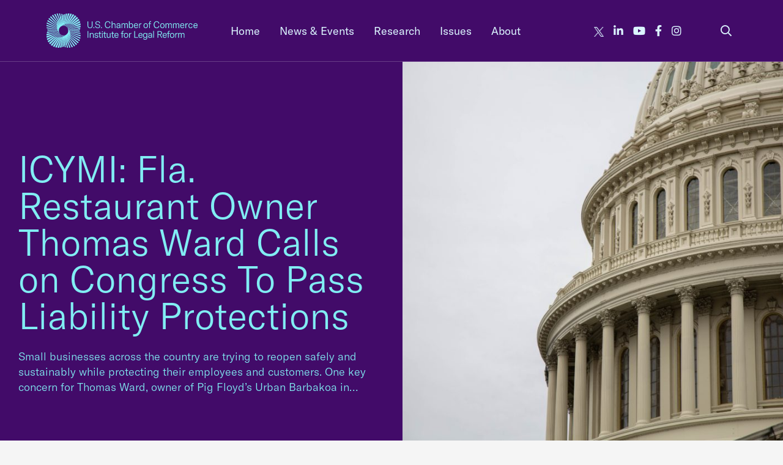

--- FILE ---
content_type: text/html; charset=UTF-8
request_url: https://instituteforlegalreform.com/blog/icymi-fla-restaurant-owner-thomas-ward-calls-on-congress-to-pass-liability-protections-4/
body_size: 45333
content:
<!DOCTYPE html>
<html lang="en">
<head>

    <meta charset="utf-8">
    <meta http-equiv="X-UA-Compatible" content="IE=edge"><script type="text/javascript">(window.NREUM||(NREUM={})).init={privacy:{cookies_enabled:true},ajax:{deny_list:["bam.nr-data.net"]},feature_flags:["soft_nav"],distributed_tracing:{enabled:true}};(window.NREUM||(NREUM={})).loader_config={agentID:"1120034197",accountID:"3398285",trustKey:"66686",xpid:"VwUOWVRbDRABVFNaAQgHVV0G",licenseKey:"NRJS-f25003df903d72dda8d",applicationID:"1028690397",browserID:"1120034197"};;/*! For license information please see nr-loader-spa-1.306.0.min.js.LICENSE.txt */
(()=>{var e,t,r={384:(e,t,r)=>{"use strict";r.d(t,{NT:()=>s,US:()=>u,Zm:()=>a,bQ:()=>d,dV:()=>c,pV:()=>l});var n=r(6154),i=r(1863),o=r(1910);const s={beacon:"bam.nr-data.net",errorBeacon:"bam.nr-data.net"};function a(){return n.gm.NREUM||(n.gm.NREUM={}),void 0===n.gm.newrelic&&(n.gm.newrelic=n.gm.NREUM),n.gm.NREUM}function c(){let e=a();return e.o||(e.o={ST:n.gm.setTimeout,SI:n.gm.setImmediate||n.gm.setInterval,CT:n.gm.clearTimeout,XHR:n.gm.XMLHttpRequest,REQ:n.gm.Request,EV:n.gm.Event,PR:n.gm.Promise,MO:n.gm.MutationObserver,FETCH:n.gm.fetch,WS:n.gm.WebSocket},(0,o.i)(...Object.values(e.o))),e}function d(e,t){let r=a();r.initializedAgents??={},t.initializedAt={ms:(0,i.t)(),date:new Date},r.initializedAgents[e]=t}function u(e,t){a()[e]=t}function l(){return function(){let e=a();const t=e.info||{};e.info={beacon:s.beacon,errorBeacon:s.errorBeacon,...t}}(),function(){let e=a();const t=e.init||{};e.init={...t}}(),c(),function(){let e=a();const t=e.loader_config||{};e.loader_config={...t}}(),a()}},782:(e,t,r)=>{"use strict";r.d(t,{T:()=>n});const n=r(860).K7.pageViewTiming},860:(e,t,r)=>{"use strict";r.d(t,{$J:()=>u,K7:()=>c,P3:()=>d,XX:()=>i,Yy:()=>a,df:()=>o,qY:()=>n,v4:()=>s});const n="events",i="jserrors",o="browser/blobs",s="rum",a="browser/logs",c={ajax:"ajax",genericEvents:"generic_events",jserrors:i,logging:"logging",metrics:"metrics",pageAction:"page_action",pageViewEvent:"page_view_event",pageViewTiming:"page_view_timing",sessionReplay:"session_replay",sessionTrace:"session_trace",softNav:"soft_navigations",spa:"spa"},d={[c.pageViewEvent]:1,[c.pageViewTiming]:2,[c.metrics]:3,[c.jserrors]:4,[c.spa]:5,[c.ajax]:6,[c.sessionTrace]:7,[c.softNav]:8,[c.sessionReplay]:9,[c.logging]:10,[c.genericEvents]:11},u={[c.pageViewEvent]:s,[c.pageViewTiming]:n,[c.ajax]:n,[c.spa]:n,[c.softNav]:n,[c.metrics]:i,[c.jserrors]:i,[c.sessionTrace]:o,[c.sessionReplay]:o,[c.logging]:a,[c.genericEvents]:"ins"}},944:(e,t,r)=>{"use strict";r.d(t,{R:()=>i});var n=r(3241);function i(e,t){"function"==typeof console.debug&&(console.debug("New Relic Warning: https://github.com/newrelic/newrelic-browser-agent/blob/main/docs/warning-codes.md#".concat(e),t),(0,n.W)({agentIdentifier:null,drained:null,type:"data",name:"warn",feature:"warn",data:{code:e,secondary:t}}))}},993:(e,t,r)=>{"use strict";r.d(t,{A$:()=>o,ET:()=>s,TZ:()=>a,p_:()=>i});var n=r(860);const i={ERROR:"ERROR",WARN:"WARN",INFO:"INFO",DEBUG:"DEBUG",TRACE:"TRACE"},o={OFF:0,ERROR:1,WARN:2,INFO:3,DEBUG:4,TRACE:5},s="log",a=n.K7.logging},1687:(e,t,r)=>{"use strict";r.d(t,{Ak:()=>d,Ze:()=>f,x3:()=>u});var n=r(3241),i=r(7836),o=r(3606),s=r(860),a=r(2646);const c={};function d(e,t){const r={staged:!1,priority:s.P3[t]||0};l(e),c[e].get(t)||c[e].set(t,r)}function u(e,t){e&&c[e]&&(c[e].get(t)&&c[e].delete(t),p(e,t,!1),c[e].size&&h(e))}function l(e){if(!e)throw new Error("agentIdentifier required");c[e]||(c[e]=new Map)}function f(e="",t="feature",r=!1){if(l(e),!e||!c[e].get(t)||r)return p(e,t);c[e].get(t).staged=!0,h(e)}function h(e){const t=Array.from(c[e]);t.every(([e,t])=>t.staged)&&(t.sort((e,t)=>e[1].priority-t[1].priority),t.forEach(([t])=>{c[e].delete(t),p(e,t)}))}function p(e,t,r=!0){const s=e?i.ee.get(e):i.ee,c=o.i.handlers;if(!s.aborted&&s.backlog&&c){if((0,n.W)({agentIdentifier:e,type:"lifecycle",name:"drain",feature:t}),r){const e=s.backlog[t],r=c[t];if(r){for(let t=0;e&&t<e.length;++t)g(e[t],r);Object.entries(r).forEach(([e,t])=>{Object.values(t||{}).forEach(t=>{t[0]?.on&&t[0]?.context()instanceof a.y&&t[0].on(e,t[1])})})}}s.isolatedBacklog||delete c[t],s.backlog[t]=null,s.emit("drain-"+t,[])}}function g(e,t){var r=e[1];Object.values(t[r]||{}).forEach(t=>{var r=e[0];if(t[0]===r){var n=t[1],i=e[3],o=e[2];n.apply(i,o)}})}},1741:(e,t,r)=>{"use strict";r.d(t,{W:()=>o});var n=r(944),i=r(4261);class o{#e(e,...t){if(this[e]!==o.prototype[e])return this[e](...t);(0,n.R)(35,e)}addPageAction(e,t){return this.#e(i.hG,e,t)}register(e){return this.#e(i.eY,e)}recordCustomEvent(e,t){return this.#e(i.fF,e,t)}setPageViewName(e,t){return this.#e(i.Fw,e,t)}setCustomAttribute(e,t,r){return this.#e(i.cD,e,t,r)}noticeError(e,t){return this.#e(i.o5,e,t)}setUserId(e){return this.#e(i.Dl,e)}setApplicationVersion(e){return this.#e(i.nb,e)}setErrorHandler(e){return this.#e(i.bt,e)}addRelease(e,t){return this.#e(i.k6,e,t)}log(e,t){return this.#e(i.$9,e,t)}start(){return this.#e(i.d3)}finished(e){return this.#e(i.BL,e)}recordReplay(){return this.#e(i.CH)}pauseReplay(){return this.#e(i.Tb)}addToTrace(e){return this.#e(i.U2,e)}setCurrentRouteName(e){return this.#e(i.PA,e)}interaction(e){return this.#e(i.dT,e)}wrapLogger(e,t,r){return this.#e(i.Wb,e,t,r)}measure(e,t){return this.#e(i.V1,e,t)}consent(e){return this.#e(i.Pv,e)}}},1863:(e,t,r)=>{"use strict";function n(){return Math.floor(performance.now())}r.d(t,{t:()=>n})},1910:(e,t,r)=>{"use strict";r.d(t,{i:()=>o});var n=r(944);const i=new Map;function o(...e){return e.every(e=>{if(i.has(e))return i.get(e);const t="function"==typeof e?e.toString():"",r=t.includes("[native code]"),o=t.includes("nrWrapper");return r||o||(0,n.R)(64,e?.name||t),i.set(e,r),r})}},2555:(e,t,r)=>{"use strict";r.d(t,{D:()=>a,f:()=>s});var n=r(384),i=r(8122);const o={beacon:n.NT.beacon,errorBeacon:n.NT.errorBeacon,licenseKey:void 0,applicationID:void 0,sa:void 0,queueTime:void 0,applicationTime:void 0,ttGuid:void 0,user:void 0,account:void 0,product:void 0,extra:void 0,jsAttributes:{},userAttributes:void 0,atts:void 0,transactionName:void 0,tNamePlain:void 0};function s(e){try{return!!e.licenseKey&&!!e.errorBeacon&&!!e.applicationID}catch(e){return!1}}const a=e=>(0,i.a)(e,o)},2614:(e,t,r)=>{"use strict";r.d(t,{BB:()=>s,H3:()=>n,g:()=>d,iL:()=>c,tS:()=>a,uh:()=>i,wk:()=>o});const n="NRBA",i="SESSION",o=144e5,s=18e5,a={STARTED:"session-started",PAUSE:"session-pause",RESET:"session-reset",RESUME:"session-resume",UPDATE:"session-update"},c={SAME_TAB:"same-tab",CROSS_TAB:"cross-tab"},d={OFF:0,FULL:1,ERROR:2}},2646:(e,t,r)=>{"use strict";r.d(t,{y:()=>n});class n{constructor(e){this.contextId=e}}},2843:(e,t,r)=>{"use strict";r.d(t,{G:()=>o,u:()=>i});var n=r(3878);function i(e,t=!1,r,i){(0,n.DD)("visibilitychange",function(){if(t)return void("hidden"===document.visibilityState&&e());e(document.visibilityState)},r,i)}function o(e,t,r){(0,n.sp)("pagehide",e,t,r)}},3241:(e,t,r)=>{"use strict";r.d(t,{W:()=>o});var n=r(6154);const i="newrelic";function o(e={}){try{n.gm.dispatchEvent(new CustomEvent(i,{detail:e}))}catch(e){}}},3304:(e,t,r)=>{"use strict";r.d(t,{A:()=>o});var n=r(7836);const i=()=>{const e=new WeakSet;return(t,r)=>{if("object"==typeof r&&null!==r){if(e.has(r))return;e.add(r)}return r}};function o(e){try{return JSON.stringify(e,i())??""}catch(e){try{n.ee.emit("internal-error",[e])}catch(e){}return""}}},3333:(e,t,r)=>{"use strict";r.d(t,{$v:()=>u,TZ:()=>n,Xh:()=>c,Zp:()=>i,kd:()=>d,mq:()=>a,nf:()=>s,qN:()=>o});const n=r(860).K7.genericEvents,i=["auxclick","click","copy","keydown","paste","scrollend"],o=["focus","blur"],s=4,a=1e3,c=2e3,d=["PageAction","UserAction","BrowserPerformance"],u={RESOURCES:"experimental.resources",REGISTER:"register"}},3434:(e,t,r)=>{"use strict";r.d(t,{Jt:()=>o,YM:()=>d});var n=r(7836),i=r(5607);const o="nr@original:".concat(i.W),s=50;var a=Object.prototype.hasOwnProperty,c=!1;function d(e,t){return e||(e=n.ee),r.inPlace=function(e,t,n,i,o){n||(n="");const s="-"===n.charAt(0);for(let a=0;a<t.length;a++){const c=t[a],d=e[c];l(d)||(e[c]=r(d,s?c+n:n,i,c,o))}},r.flag=o,r;function r(t,r,n,c,d){return l(t)?t:(r||(r=""),nrWrapper[o]=t,function(e,t,r){if(Object.defineProperty&&Object.keys)try{return Object.keys(e).forEach(function(r){Object.defineProperty(t,r,{get:function(){return e[r]},set:function(t){return e[r]=t,t}})}),t}catch(e){u([e],r)}for(var n in e)a.call(e,n)&&(t[n]=e[n])}(t,nrWrapper,e),nrWrapper);function nrWrapper(){var o,a,l,f;let h;try{a=this,o=[...arguments],l="function"==typeof n?n(o,a):n||{}}catch(t){u([t,"",[o,a,c],l],e)}i(r+"start",[o,a,c],l,d);const p=performance.now();let g;try{return f=t.apply(a,o),g=performance.now(),f}catch(e){throw g=performance.now(),i(r+"err",[o,a,e],l,d),h=e,h}finally{const e=g-p,t={start:p,end:g,duration:e,isLongTask:e>=s,methodName:c,thrownError:h};t.isLongTask&&i("long-task",[t,a],l,d),i(r+"end",[o,a,f],l,d)}}}function i(r,n,i,o){if(!c||t){var s=c;c=!0;try{e.emit(r,n,i,t,o)}catch(t){u([t,r,n,i],e)}c=s}}}function u(e,t){t||(t=n.ee);try{t.emit("internal-error",e)}catch(e){}}function l(e){return!(e&&"function"==typeof e&&e.apply&&!e[o])}},3606:(e,t,r)=>{"use strict";r.d(t,{i:()=>o});var n=r(9908);o.on=s;var i=o.handlers={};function o(e,t,r,o){s(o||n.d,i,e,t,r)}function s(e,t,r,i,o){o||(o="feature"),e||(e=n.d);var s=t[o]=t[o]||{};(s[r]=s[r]||[]).push([e,i])}},3738:(e,t,r)=>{"use strict";r.d(t,{He:()=>i,Kp:()=>a,Lc:()=>d,Rz:()=>u,TZ:()=>n,bD:()=>o,d3:()=>s,jx:()=>l,sl:()=>f,uP:()=>c});const n=r(860).K7.sessionTrace,i="bstResource",o="resource",s="-start",a="-end",c="fn"+s,d="fn"+a,u="pushState",l=1e3,f=3e4},3785:(e,t,r)=>{"use strict";r.d(t,{R:()=>c,b:()=>d});var n=r(9908),i=r(1863),o=r(860),s=r(3969),a=r(993);function c(e,t,r={},c=a.p_.INFO,d=!0,u,l=(0,i.t)()){(0,n.p)(s.xV,["API/logging/".concat(c.toLowerCase(),"/called")],void 0,o.K7.metrics,e),(0,n.p)(a.ET,[l,t,r,c,d,u],void 0,o.K7.logging,e)}function d(e){return"string"==typeof e&&Object.values(a.p_).some(t=>t===e.toUpperCase().trim())}},3878:(e,t,r)=>{"use strict";function n(e,t){return{capture:e,passive:!1,signal:t}}function i(e,t,r=!1,i){window.addEventListener(e,t,n(r,i))}function o(e,t,r=!1,i){document.addEventListener(e,t,n(r,i))}r.d(t,{DD:()=>o,jT:()=>n,sp:()=>i})},3962:(e,t,r)=>{"use strict";r.d(t,{AM:()=>s,O2:()=>l,OV:()=>o,Qu:()=>f,TZ:()=>c,ih:()=>h,pP:()=>a,t1:()=>u,tC:()=>i,wD:()=>d});var n=r(860);const i=["click","keydown","submit"],o="popstate",s="api",a="initialPageLoad",c=n.K7.softNav,d=5e3,u=500,l={INITIAL_PAGE_LOAD:"",ROUTE_CHANGE:1,UNSPECIFIED:2},f={INTERACTION:1,AJAX:2,CUSTOM_END:3,CUSTOM_TRACER:4},h={IP:"in progress",PF:"pending finish",FIN:"finished",CAN:"cancelled"}},3969:(e,t,r)=>{"use strict";r.d(t,{TZ:()=>n,XG:()=>a,rs:()=>i,xV:()=>s,z_:()=>o});const n=r(860).K7.metrics,i="sm",o="cm",s="storeSupportabilityMetrics",a="storeEventMetrics"},4234:(e,t,r)=>{"use strict";r.d(t,{W:()=>o});var n=r(7836),i=r(1687);class o{constructor(e,t){this.agentIdentifier=e,this.ee=n.ee.get(e),this.featureName=t,this.blocked=!1}deregisterDrain(){(0,i.x3)(this.agentIdentifier,this.featureName)}}},4261:(e,t,r)=>{"use strict";r.d(t,{$9:()=>u,BL:()=>c,CH:()=>p,Dl:()=>x,Fw:()=>w,PA:()=>v,Pl:()=>n,Pv:()=>A,Tb:()=>f,U2:()=>s,V1:()=>E,Wb:()=>T,bt:()=>y,cD:()=>b,d3:()=>R,dT:()=>d,eY:()=>g,fF:()=>h,hG:()=>o,hw:()=>i,k6:()=>a,nb:()=>m,o5:()=>l});const n="api-",i=n+"ixn-",o="addPageAction",s="addToTrace",a="addRelease",c="finished",d="interaction",u="log",l="noticeError",f="pauseReplay",h="recordCustomEvent",p="recordReplay",g="register",m="setApplicationVersion",v="setCurrentRouteName",b="setCustomAttribute",y="setErrorHandler",w="setPageViewName",x="setUserId",R="start",T="wrapLogger",E="measure",A="consent"},4387:(e,t,r)=>{"use strict";function n(e={}){return!(!e.id||!e.name)}function i(e){return"string"==typeof e&&e.trim().length<501||"number"==typeof e}function o(e,t){if(2!==t?.harvestEndpointVersion)return{};const r=t.agentRef.runtime.appMetadata.agents[0].entityGuid;return n(e)?{"source.id":e.id,"source.name":e.name,"source.type":e.type,"parent.id":e.parent?.id||r}:{"entity.guid":r,appId:t.agentRef.info.applicationID}}r.d(t,{Ux:()=>o,c7:()=>n,yo:()=>i})},5205:(e,t,r)=>{"use strict";r.d(t,{j:()=>_});var n=r(384),i=r(1741);var o=r(2555),s=r(3333);const a=e=>{if(!e||"string"!=typeof e)return!1;try{document.createDocumentFragment().querySelector(e)}catch{return!1}return!0};var c=r(2614),d=r(944),u=r(8122);const l="[data-nr-mask]",f=e=>(0,u.a)(e,(()=>{const e={feature_flags:[],experimental:{allow_registered_children:!1,resources:!1},mask_selector:"*",block_selector:"[data-nr-block]",mask_input_options:{color:!1,date:!1,"datetime-local":!1,email:!1,month:!1,number:!1,range:!1,search:!1,tel:!1,text:!1,time:!1,url:!1,week:!1,textarea:!1,select:!1,password:!0}};return{ajax:{deny_list:void 0,block_internal:!0,enabled:!0,autoStart:!0},api:{get allow_registered_children(){return e.feature_flags.includes(s.$v.REGISTER)||e.experimental.allow_registered_children},set allow_registered_children(t){e.experimental.allow_registered_children=t},duplicate_registered_data:!1},browser_consent_mode:{enabled:!1},distributed_tracing:{enabled:void 0,exclude_newrelic_header:void 0,cors_use_newrelic_header:void 0,cors_use_tracecontext_headers:void 0,allowed_origins:void 0},get feature_flags(){return e.feature_flags},set feature_flags(t){e.feature_flags=t},generic_events:{enabled:!0,autoStart:!0},harvest:{interval:30},jserrors:{enabled:!0,autoStart:!0},logging:{enabled:!0,autoStart:!0},metrics:{enabled:!0,autoStart:!0},obfuscate:void 0,page_action:{enabled:!0},page_view_event:{enabled:!0,autoStart:!0},page_view_timing:{enabled:!0,autoStart:!0},performance:{capture_marks:!1,capture_measures:!1,capture_detail:!0,resources:{get enabled(){return e.feature_flags.includes(s.$v.RESOURCES)||e.experimental.resources},set enabled(t){e.experimental.resources=t},asset_types:[],first_party_domains:[],ignore_newrelic:!0}},privacy:{cookies_enabled:!0},proxy:{assets:void 0,beacon:void 0},session:{expiresMs:c.wk,inactiveMs:c.BB},session_replay:{autoStart:!0,enabled:!1,preload:!1,sampling_rate:10,error_sampling_rate:100,collect_fonts:!1,inline_images:!1,fix_stylesheets:!0,mask_all_inputs:!0,get mask_text_selector(){return e.mask_selector},set mask_text_selector(t){a(t)?e.mask_selector="".concat(t,",").concat(l):""===t||null===t?e.mask_selector=l:(0,d.R)(5,t)},get block_class(){return"nr-block"},get ignore_class(){return"nr-ignore"},get mask_text_class(){return"nr-mask"},get block_selector(){return e.block_selector},set block_selector(t){a(t)?e.block_selector+=",".concat(t):""!==t&&(0,d.R)(6,t)},get mask_input_options(){return e.mask_input_options},set mask_input_options(t){t&&"object"==typeof t?e.mask_input_options={...t,password:!0}:(0,d.R)(7,t)}},session_trace:{enabled:!0,autoStart:!0},soft_navigations:{enabled:!0,autoStart:!0},spa:{enabled:!0,autoStart:!0},ssl:void 0,user_actions:{enabled:!0,elementAttributes:["id","className","tagName","type"]}}})());var h=r(6154),p=r(9324);let g=0;const m={buildEnv:p.F3,distMethod:p.Xs,version:p.xv,originTime:h.WN},v={consented:!1},b={appMetadata:{},get consented(){return this.session?.state?.consent||v.consented},set consented(e){v.consented=e},customTransaction:void 0,denyList:void 0,disabled:!1,harvester:void 0,isolatedBacklog:!1,isRecording:!1,loaderType:void 0,maxBytes:3e4,obfuscator:void 0,onerror:void 0,ptid:void 0,releaseIds:{},session:void 0,timeKeeper:void 0,registeredEntities:[],jsAttributesMetadata:{bytes:0},get harvestCount(){return++g}},y=e=>{const t=(0,u.a)(e,b),r=Object.keys(m).reduce((e,t)=>(e[t]={value:m[t],writable:!1,configurable:!0,enumerable:!0},e),{});return Object.defineProperties(t,r)};var w=r(5701);const x=e=>{const t=e.startsWith("http");e+="/",r.p=t?e:"https://"+e};var R=r(7836),T=r(3241);const E={accountID:void 0,trustKey:void 0,agentID:void 0,licenseKey:void 0,applicationID:void 0,xpid:void 0},A=e=>(0,u.a)(e,E),S=new Set;function _(e,t={},r,s){let{init:a,info:c,loader_config:d,runtime:u={},exposed:l=!0}=t;if(!c){const e=(0,n.pV)();a=e.init,c=e.info,d=e.loader_config}e.init=f(a||{}),e.loader_config=A(d||{}),c.jsAttributes??={},h.bv&&(c.jsAttributes.isWorker=!0),e.info=(0,o.D)(c);const p=e.init,g=[c.beacon,c.errorBeacon];S.has(e.agentIdentifier)||(p.proxy.assets&&(x(p.proxy.assets),g.push(p.proxy.assets)),p.proxy.beacon&&g.push(p.proxy.beacon),e.beacons=[...g],function(e){const t=(0,n.pV)();Object.getOwnPropertyNames(i.W.prototype).forEach(r=>{const n=i.W.prototype[r];if("function"!=typeof n||"constructor"===n)return;let o=t[r];e[r]&&!1!==e.exposed&&"micro-agent"!==e.runtime?.loaderType&&(t[r]=(...t)=>{const n=e[r](...t);return o?o(...t):n})})}(e),(0,n.US)("activatedFeatures",w.B),e.runSoftNavOverSpa&&=!0===p.soft_navigations.enabled&&p.feature_flags.includes("soft_nav")),u.denyList=[...p.ajax.deny_list||[],...p.ajax.block_internal?g:[]],u.ptid=e.agentIdentifier,u.loaderType=r,e.runtime=y(u),S.has(e.agentIdentifier)||(e.ee=R.ee.get(e.agentIdentifier),e.exposed=l,(0,T.W)({agentIdentifier:e.agentIdentifier,drained:!!w.B?.[e.agentIdentifier],type:"lifecycle",name:"initialize",feature:void 0,data:e.config})),S.add(e.agentIdentifier)}},5270:(e,t,r)=>{"use strict";r.d(t,{Aw:()=>s,SR:()=>o,rF:()=>a});var n=r(384),i=r(7767);function o(e){return!!(0,n.dV)().o.MO&&(0,i.V)(e)&&!0===e?.session_trace.enabled}function s(e){return!0===e?.session_replay.preload&&o(e)}function a(e,t){try{if("string"==typeof t?.type){if("password"===t.type.toLowerCase())return"*".repeat(e?.length||0);if(void 0!==t?.dataset?.nrUnmask||t?.classList?.contains("nr-unmask"))return e}}catch(e){}return"string"==typeof e?e.replace(/[\S]/g,"*"):"*".repeat(e?.length||0)}},5289:(e,t,r)=>{"use strict";r.d(t,{GG:()=>s,Qr:()=>c,sB:()=>a});var n=r(3878),i=r(6389);function o(){return"undefined"==typeof document||"complete"===document.readyState}function s(e,t){if(o())return e();const r=(0,i.J)(e),s=setInterval(()=>{o()&&(clearInterval(s),r())},500);(0,n.sp)("load",r,t)}function a(e){if(o())return e();(0,n.DD)("DOMContentLoaded",e)}function c(e){if(o())return e();(0,n.sp)("popstate",e)}},5607:(e,t,r)=>{"use strict";r.d(t,{W:()=>n});const n=(0,r(9566).bz)()},5701:(e,t,r)=>{"use strict";r.d(t,{B:()=>o,t:()=>s});var n=r(3241);const i=new Set,o={};function s(e,t){const r=t.agentIdentifier;o[r]??={},e&&"object"==typeof e&&(i.has(r)||(t.ee.emit("rumresp",[e]),o[r]=e,i.add(r),(0,n.W)({agentIdentifier:r,loaded:!0,drained:!0,type:"lifecycle",name:"load",feature:void 0,data:e})))}},6154:(e,t,r)=>{"use strict";r.d(t,{A4:()=>a,OF:()=>u,RI:()=>i,WN:()=>h,bv:()=>o,eN:()=>p,gm:()=>s,lR:()=>f,m:()=>d,mw:()=>c,sb:()=>l});var n=r(1863);const i="undefined"!=typeof window&&!!window.document,o="undefined"!=typeof WorkerGlobalScope&&("undefined"!=typeof self&&self instanceof WorkerGlobalScope&&self.navigator instanceof WorkerNavigator||"undefined"!=typeof globalThis&&globalThis instanceof WorkerGlobalScope&&globalThis.navigator instanceof WorkerNavigator),s=i?window:"undefined"!=typeof WorkerGlobalScope&&("undefined"!=typeof self&&self instanceof WorkerGlobalScope&&self||"undefined"!=typeof globalThis&&globalThis instanceof WorkerGlobalScope&&globalThis),a="complete"===s?.document?.readyState,c=Boolean("hidden"===s?.document?.visibilityState),d=""+s?.location,u=/iPad|iPhone|iPod/.test(s.navigator?.userAgent),l=u&&"undefined"==typeof SharedWorker,f=(()=>{const e=s.navigator?.userAgent?.match(/Firefox[/\s](\d+\.\d+)/);return Array.isArray(e)&&e.length>=2?+e[1]:0})(),h=Date.now()-(0,n.t)(),p=()=>"undefined"!=typeof PerformanceNavigationTiming&&s?.performance?.getEntriesByType("navigation")?.[0]?.responseStart},6344:(e,t,r)=>{"use strict";r.d(t,{BB:()=>u,Qb:()=>l,TZ:()=>i,Ug:()=>s,Vh:()=>o,_s:()=>a,bc:()=>d,yP:()=>c});var n=r(2614);const i=r(860).K7.sessionReplay,o="errorDuringReplay",s=.12,a={DomContentLoaded:0,Load:1,FullSnapshot:2,IncrementalSnapshot:3,Meta:4,Custom:5},c={[n.g.ERROR]:15e3,[n.g.FULL]:3e5,[n.g.OFF]:0},d={RESET:{message:"Session was reset",sm:"Reset"},IMPORT:{message:"Recorder failed to import",sm:"Import"},TOO_MANY:{message:"429: Too Many Requests",sm:"Too-Many"},TOO_BIG:{message:"Payload was too large",sm:"Too-Big"},CROSS_TAB:{message:"Session Entity was set to OFF on another tab",sm:"Cross-Tab"},ENTITLEMENTS:{message:"Session Replay is not allowed and will not be started",sm:"Entitlement"}},u=5e3,l={API:"api",RESUME:"resume",SWITCH_TO_FULL:"switchToFull",INITIALIZE:"initialize",PRELOAD:"preload"}},6389:(e,t,r)=>{"use strict";function n(e,t=500,r={}){const n=r?.leading||!1;let i;return(...r)=>{n&&void 0===i&&(e.apply(this,r),i=setTimeout(()=>{i=clearTimeout(i)},t)),n||(clearTimeout(i),i=setTimeout(()=>{e.apply(this,r)},t))}}function i(e){let t=!1;return(...r)=>{t||(t=!0,e.apply(this,r))}}r.d(t,{J:()=>i,s:()=>n})},6630:(e,t,r)=>{"use strict";r.d(t,{T:()=>n});const n=r(860).K7.pageViewEvent},6774:(e,t,r)=>{"use strict";r.d(t,{T:()=>n});const n=r(860).K7.jserrors},7295:(e,t,r)=>{"use strict";r.d(t,{Xv:()=>s,gX:()=>i,iW:()=>o});var n=[];function i(e){if(!e||o(e))return!1;if(0===n.length)return!0;for(var t=0;t<n.length;t++){var r=n[t];if("*"===r.hostname)return!1;if(a(r.hostname,e.hostname)&&c(r.pathname,e.pathname))return!1}return!0}function o(e){return void 0===e.hostname}function s(e){if(n=[],e&&e.length)for(var t=0;t<e.length;t++){let r=e[t];if(!r)continue;0===r.indexOf("http://")?r=r.substring(7):0===r.indexOf("https://")&&(r=r.substring(8));const i=r.indexOf("/");let o,s;i>0?(o=r.substring(0,i),s=r.substring(i)):(o=r,s="");let[a]=o.split(":");n.push({hostname:a,pathname:s})}}function a(e,t){return!(e.length>t.length)&&t.indexOf(e)===t.length-e.length}function c(e,t){return 0===e.indexOf("/")&&(e=e.substring(1)),0===t.indexOf("/")&&(t=t.substring(1)),""===e||e===t}},7378:(e,t,r)=>{"use strict";r.d(t,{$p:()=>R,BR:()=>b,Kp:()=>x,L3:()=>y,Lc:()=>c,NC:()=>o,SG:()=>u,TZ:()=>i,U6:()=>p,UT:()=>m,d3:()=>w,dT:()=>f,e5:()=>E,gx:()=>v,l9:()=>l,oW:()=>h,op:()=>g,rw:()=>d,tH:()=>A,uP:()=>a,wW:()=>T,xq:()=>s});var n=r(384);const i=r(860).K7.spa,o=["click","submit","keypress","keydown","keyup","change"],s=999,a="fn-start",c="fn-end",d="cb-start",u="api-ixn-",l="remaining",f="interaction",h="spaNode",p="jsonpNode",g="fetch-start",m="fetch-done",v="fetch-body-",b="jsonp-end",y=(0,n.dV)().o.ST,w="-start",x="-end",R="-body",T="cb"+x,E="jsTime",A="fetch"},7485:(e,t,r)=>{"use strict";r.d(t,{D:()=>i});var n=r(6154);function i(e){if(0===(e||"").indexOf("data:"))return{protocol:"data"};try{const t=new URL(e,location.href),r={port:t.port,hostname:t.hostname,pathname:t.pathname,search:t.search,protocol:t.protocol.slice(0,t.protocol.indexOf(":")),sameOrigin:t.protocol===n.gm?.location?.protocol&&t.host===n.gm?.location?.host};return r.port&&""!==r.port||("http:"===t.protocol&&(r.port="80"),"https:"===t.protocol&&(r.port="443")),r.pathname&&""!==r.pathname?r.pathname.startsWith("/")||(r.pathname="/".concat(r.pathname)):r.pathname="/",r}catch(e){return{}}}},7699:(e,t,r)=>{"use strict";r.d(t,{It:()=>o,KC:()=>a,No:()=>i,qh:()=>s});var n=r(860);const i=16e3,o=1e6,s="SESSION_ERROR",a={[n.K7.logging]:!0,[n.K7.genericEvents]:!1,[n.K7.jserrors]:!1,[n.K7.ajax]:!1}},7767:(e,t,r)=>{"use strict";r.d(t,{V:()=>i});var n=r(6154);const i=e=>n.RI&&!0===e?.privacy.cookies_enabled},7836:(e,t,r)=>{"use strict";r.d(t,{P:()=>a,ee:()=>c});var n=r(384),i=r(8990),o=r(2646),s=r(5607);const a="nr@context:".concat(s.W),c=function e(t,r){var n={},s={},u={},l=!1;try{l=16===r.length&&d.initializedAgents?.[r]?.runtime.isolatedBacklog}catch(e){}var f={on:p,addEventListener:p,removeEventListener:function(e,t){var r=n[e];if(!r)return;for(var i=0;i<r.length;i++)r[i]===t&&r.splice(i,1)},emit:function(e,r,n,i,o){!1!==o&&(o=!0);if(c.aborted&&!i)return;t&&o&&t.emit(e,r,n);var a=h(n);g(e).forEach(e=>{e.apply(a,r)});var d=v()[s[e]];d&&d.push([f,e,r,a]);return a},get:m,listeners:g,context:h,buffer:function(e,t){const r=v();if(t=t||"feature",f.aborted)return;Object.entries(e||{}).forEach(([e,n])=>{s[n]=t,t in r||(r[t]=[])})},abort:function(){f._aborted=!0,Object.keys(f.backlog).forEach(e=>{delete f.backlog[e]})},isBuffering:function(e){return!!v()[s[e]]},debugId:r,backlog:l?{}:t&&"object"==typeof t.backlog?t.backlog:{},isolatedBacklog:l};return Object.defineProperty(f,"aborted",{get:()=>{let e=f._aborted||!1;return e||(t&&(e=t.aborted),e)}}),f;function h(e){return e&&e instanceof o.y?e:e?(0,i.I)(e,a,()=>new o.y(a)):new o.y(a)}function p(e,t){n[e]=g(e).concat(t)}function g(e){return n[e]||[]}function m(t){return u[t]=u[t]||e(f,t)}function v(){return f.backlog}}(void 0,"globalEE"),d=(0,n.Zm)();d.ee||(d.ee=c)},8122:(e,t,r)=>{"use strict";r.d(t,{a:()=>i});var n=r(944);function i(e,t){try{if(!e||"object"!=typeof e)return(0,n.R)(3);if(!t||"object"!=typeof t)return(0,n.R)(4);const r=Object.create(Object.getPrototypeOf(t),Object.getOwnPropertyDescriptors(t)),o=0===Object.keys(r).length?e:r;for(let s in o)if(void 0!==e[s])try{if(null===e[s]){r[s]=null;continue}Array.isArray(e[s])&&Array.isArray(t[s])?r[s]=Array.from(new Set([...e[s],...t[s]])):"object"==typeof e[s]&&"object"==typeof t[s]?r[s]=i(e[s],t[s]):r[s]=e[s]}catch(e){r[s]||(0,n.R)(1,e)}return r}catch(e){(0,n.R)(2,e)}}},8139:(e,t,r)=>{"use strict";r.d(t,{u:()=>f});var n=r(7836),i=r(3434),o=r(8990),s=r(6154);const a={},c=s.gm.XMLHttpRequest,d="addEventListener",u="removeEventListener",l="nr@wrapped:".concat(n.P);function f(e){var t=function(e){return(e||n.ee).get("events")}(e);if(a[t.debugId]++)return t;a[t.debugId]=1;var r=(0,i.YM)(t,!0);function f(e){r.inPlace(e,[d,u],"-",p)}function p(e,t){return e[1]}return"getPrototypeOf"in Object&&(s.RI&&h(document,f),c&&h(c.prototype,f),h(s.gm,f)),t.on(d+"-start",function(e,t){var n=e[1];if(null!==n&&("function"==typeof n||"object"==typeof n)&&"newrelic"!==e[0]){var i=(0,o.I)(n,l,function(){var e={object:function(){if("function"!=typeof n.handleEvent)return;return n.handleEvent.apply(n,arguments)},function:n}[typeof n];return e?r(e,"fn-",null,e.name||"anonymous"):n});this.wrapped=e[1]=i}}),t.on(u+"-start",function(e){e[1]=this.wrapped||e[1]}),t}function h(e,t,...r){let n=e;for(;"object"==typeof n&&!Object.prototype.hasOwnProperty.call(n,d);)n=Object.getPrototypeOf(n);n&&t(n,...r)}},8374:(e,t,r)=>{r.nc=(()=>{try{return document?.currentScript?.nonce}catch(e){}return""})()},8990:(e,t,r)=>{"use strict";r.d(t,{I:()=>i});var n=Object.prototype.hasOwnProperty;function i(e,t,r){if(n.call(e,t))return e[t];var i=r();if(Object.defineProperty&&Object.keys)try{return Object.defineProperty(e,t,{value:i,writable:!0,enumerable:!1}),i}catch(e){}return e[t]=i,i}},9300:(e,t,r)=>{"use strict";r.d(t,{T:()=>n});const n=r(860).K7.ajax},9324:(e,t,r)=>{"use strict";r.d(t,{AJ:()=>s,F3:()=>i,Xs:()=>o,Yq:()=>a,xv:()=>n});const n="1.306.0",i="PROD",o="CDN",s="@newrelic/rrweb",a="1.0.1"},9566:(e,t,r)=>{"use strict";r.d(t,{LA:()=>a,ZF:()=>c,bz:()=>s,el:()=>d});var n=r(6154);const i="xxxxxxxx-xxxx-4xxx-yxxx-xxxxxxxxxxxx";function o(e,t){return e?15&e[t]:16*Math.random()|0}function s(){const e=n.gm?.crypto||n.gm?.msCrypto;let t,r=0;return e&&e.getRandomValues&&(t=e.getRandomValues(new Uint8Array(30))),i.split("").map(e=>"x"===e?o(t,r++).toString(16):"y"===e?(3&o()|8).toString(16):e).join("")}function a(e){const t=n.gm?.crypto||n.gm?.msCrypto;let r,i=0;t&&t.getRandomValues&&(r=t.getRandomValues(new Uint8Array(e)));const s=[];for(var a=0;a<e;a++)s.push(o(r,i++).toString(16));return s.join("")}function c(){return a(16)}function d(){return a(32)}},9908:(e,t,r)=>{"use strict";r.d(t,{d:()=>n,p:()=>i});var n=r(7836).ee.get("handle");function i(e,t,r,i,o){o?(o.buffer([e],i),o.emit(e,t,r)):(n.buffer([e],i),n.emit(e,t,r))}}},n={};function i(e){var t=n[e];if(void 0!==t)return t.exports;var o=n[e]={exports:{}};return r[e](o,o.exports,i),o.exports}i.m=r,i.d=(e,t)=>{for(var r in t)i.o(t,r)&&!i.o(e,r)&&Object.defineProperty(e,r,{enumerable:!0,get:t[r]})},i.f={},i.e=e=>Promise.all(Object.keys(i.f).reduce((t,r)=>(i.f[r](e,t),t),[])),i.u=e=>({212:"nr-spa-compressor",249:"nr-spa-recorder",478:"nr-spa"}[e]+"-1.306.0.min.js"),i.o=(e,t)=>Object.prototype.hasOwnProperty.call(e,t),e={},t="NRBA-1.306.0.PROD:",i.l=(r,n,o,s)=>{if(e[r])e[r].push(n);else{var a,c;if(void 0!==o)for(var d=document.getElementsByTagName("script"),u=0;u<d.length;u++){var l=d[u];if(l.getAttribute("src")==r||l.getAttribute("data-webpack")==t+o){a=l;break}}if(!a){c=!0;var f={478:"sha512-aOsrvCAZ97m4mi9/Q4P4Dl7seaB7sOFJOs8qmPK71B7CWoc9bXc5a5319PV5PSQ3SmEq++JW0qpaiKWV7MTLEg==",249:"sha512-nPxm1wa+eWrD9VPj39BAOPa200tURpQREipOlSDpePq/R8Y4hd4lO6tDy6C/6jm/J54CUHnLYeGyLZ/GIlo7gg==",212:"sha512-zcA2FBsG3fy6K+G9+4J1T2M6AmHuICGsq35BrGWu1rmRJwYBUqdOhAAxJkXYpoBy/9vKZ7LBcGpOEjABpjEWCQ=="};(a=document.createElement("script")).charset="utf-8",i.nc&&a.setAttribute("nonce",i.nc),a.setAttribute("data-webpack",t+o),a.src=r,0!==a.src.indexOf(window.location.origin+"/")&&(a.crossOrigin="anonymous"),f[s]&&(a.integrity=f[s])}e[r]=[n];var h=(t,n)=>{a.onerror=a.onload=null,clearTimeout(p);var i=e[r];if(delete e[r],a.parentNode&&a.parentNode.removeChild(a),i&&i.forEach(e=>e(n)),t)return t(n)},p=setTimeout(h.bind(null,void 0,{type:"timeout",target:a}),12e4);a.onerror=h.bind(null,a.onerror),a.onload=h.bind(null,a.onload),c&&document.head.appendChild(a)}},i.r=e=>{"undefined"!=typeof Symbol&&Symbol.toStringTag&&Object.defineProperty(e,Symbol.toStringTag,{value:"Module"}),Object.defineProperty(e,"__esModule",{value:!0})},i.p="https://js-agent.newrelic.com/",(()=>{var e={38:0,788:0};i.f.j=(t,r)=>{var n=i.o(e,t)?e[t]:void 0;if(0!==n)if(n)r.push(n[2]);else{var o=new Promise((r,i)=>n=e[t]=[r,i]);r.push(n[2]=o);var s=i.p+i.u(t),a=new Error;i.l(s,r=>{if(i.o(e,t)&&(0!==(n=e[t])&&(e[t]=void 0),n)){var o=r&&("load"===r.type?"missing":r.type),s=r&&r.target&&r.target.src;a.message="Loading chunk "+t+" failed: ("+o+": "+s+")",a.name="ChunkLoadError",a.type=o,a.request=s,n[1](a)}},"chunk-"+t,t)}};var t=(t,r)=>{var n,o,[s,a,c]=r,d=0;if(s.some(t=>0!==e[t])){for(n in a)i.o(a,n)&&(i.m[n]=a[n]);if(c)c(i)}for(t&&t(r);d<s.length;d++)o=s[d],i.o(e,o)&&e[o]&&e[o][0](),e[o]=0},r=self["webpackChunk:NRBA-1.306.0.PROD"]=self["webpackChunk:NRBA-1.306.0.PROD"]||[];r.forEach(t.bind(null,0)),r.push=t.bind(null,r.push.bind(r))})(),(()=>{"use strict";i(8374);var e=i(9566),t=i(1741);class r extends t.W{agentIdentifier=(0,e.LA)(16)}var n=i(860);const o=Object.values(n.K7);var s=i(5205);var a=i(9908),c=i(1863),d=i(4261),u=i(3241),l=i(944),f=i(5701),h=i(3969);function p(e,t,i,o){const s=o||i;!s||s[e]&&s[e]!==r.prototype[e]||(s[e]=function(){(0,a.p)(h.xV,["API/"+e+"/called"],void 0,n.K7.metrics,i.ee),(0,u.W)({agentIdentifier:i.agentIdentifier,drained:!!f.B?.[i.agentIdentifier],type:"data",name:"api",feature:d.Pl+e,data:{}});try{return t.apply(this,arguments)}catch(e){(0,l.R)(23,e)}})}function g(e,t,r,n,i){const o=e.info;null===r?delete o.jsAttributes[t]:o.jsAttributes[t]=r,(i||null===r)&&(0,a.p)(d.Pl+n,[(0,c.t)(),t,r],void 0,"session",e.ee)}var m=i(1687),v=i(4234),b=i(5289),y=i(6154),w=i(5270),x=i(7767),R=i(6389),T=i(7699);class E extends v.W{constructor(e,t){super(e.agentIdentifier,t),this.agentRef=e,this.abortHandler=void 0,this.featAggregate=void 0,this.loadedSuccessfully=void 0,this.onAggregateImported=new Promise(e=>{this.loadedSuccessfully=e}),this.deferred=Promise.resolve(),!1===e.init[this.featureName].autoStart?this.deferred=new Promise((t,r)=>{this.ee.on("manual-start-all",(0,R.J)(()=>{(0,m.Ak)(e.agentIdentifier,this.featureName),t()}))}):(0,m.Ak)(e.agentIdentifier,t)}importAggregator(e,t,r={}){if(this.featAggregate)return;const n=async()=>{let n;await this.deferred;try{if((0,x.V)(e.init)){const{setupAgentSession:t}=await i.e(478).then(i.bind(i,8766));n=t(e)}}catch(e){(0,l.R)(20,e),this.ee.emit("internal-error",[e]),(0,a.p)(T.qh,[e],void 0,this.featureName,this.ee)}try{if(!this.#t(this.featureName,n,e.init))return(0,m.Ze)(this.agentIdentifier,this.featureName),void this.loadedSuccessfully(!1);const{Aggregate:i}=await t();this.featAggregate=new i(e,r),e.runtime.harvester.initializedAggregates.push(this.featAggregate),this.loadedSuccessfully(!0)}catch(e){(0,l.R)(34,e),this.abortHandler?.(),(0,m.Ze)(this.agentIdentifier,this.featureName,!0),this.loadedSuccessfully(!1),this.ee&&this.ee.abort()}};y.RI?(0,b.GG)(()=>n(),!0):n()}#t(e,t,r){if(this.blocked)return!1;switch(e){case n.K7.sessionReplay:return(0,w.SR)(r)&&!!t;case n.K7.sessionTrace:return!!t;default:return!0}}}var A=i(6630),S=i(2614);class _ extends E{static featureName=A.T;constructor(e){var t;super(e,A.T),this.setupInspectionEvents(e.agentIdentifier),t=e,p(d.Fw,function(e,r){"string"==typeof e&&("/"!==e.charAt(0)&&(e="/"+e),t.runtime.customTransaction=(r||"http://custom.transaction")+e,(0,a.p)(d.Pl+d.Fw,[(0,c.t)()],void 0,void 0,t.ee))},t),this.importAggregator(e,()=>i.e(478).then(i.bind(i,2467)))}setupInspectionEvents(e){const t=(t,r)=>{t&&(0,u.W)({agentIdentifier:e,timeStamp:t.timeStamp,loaded:"complete"===t.target.readyState,type:"window",name:r,data:t.target.location+""})};(0,b.sB)(e=>{t(e,"DOMContentLoaded")}),(0,b.GG)(e=>{t(e,"load")}),(0,b.Qr)(e=>{t(e,"navigate")}),this.ee.on(S.tS.UPDATE,(t,r)=>{(0,u.W)({agentIdentifier:e,type:"lifecycle",name:"session",data:r})})}}var O=i(384);var N=i(2843),I=i(782);class P extends E{static featureName=I.T;constructor(e){super(e,I.T),y.RI&&((0,N.u)(()=>(0,a.p)("docHidden",[(0,c.t)()],void 0,I.T,this.ee),!0),(0,N.G)(()=>(0,a.p)("winPagehide",[(0,c.t)()],void 0,I.T,this.ee)),this.importAggregator(e,()=>i.e(478).then(i.bind(i,9917))))}}class j extends E{static featureName=h.TZ;constructor(e){super(e,h.TZ),y.RI&&document.addEventListener("securitypolicyviolation",e=>{(0,a.p)(h.xV,["Generic/CSPViolation/Detected"],void 0,this.featureName,this.ee)}),this.importAggregator(e,()=>i.e(478).then(i.bind(i,6555)))}}var k=i(6774),C=i(3878),D=i(3304);class L{constructor(e,t,r,n,i){this.name="UncaughtError",this.message="string"==typeof e?e:(0,D.A)(e),this.sourceURL=t,this.line=r,this.column=n,this.__newrelic=i}}function M(e){return K(e)?e:new L(void 0!==e?.message?e.message:e,e?.filename||e?.sourceURL,e?.lineno||e?.line,e?.colno||e?.col,e?.__newrelic,e?.cause)}function H(e){const t="Unhandled Promise Rejection: ";if(!e?.reason)return;if(K(e.reason)){try{e.reason.message.startsWith(t)||(e.reason.message=t+e.reason.message)}catch(e){}return M(e.reason)}const r=M(e.reason);return(r.message||"").startsWith(t)||(r.message=t+r.message),r}function B(e){if(e.error instanceof SyntaxError&&!/:\d+$/.test(e.error.stack?.trim())){const t=new L(e.message,e.filename,e.lineno,e.colno,e.error.__newrelic,e.cause);return t.name=SyntaxError.name,t}return K(e.error)?e.error:M(e)}function K(e){return e instanceof Error&&!!e.stack}function W(e,t,r,i,o=(0,c.t)()){"string"==typeof e&&(e=new Error(e)),(0,a.p)("err",[e,o,!1,t,r.runtime.isRecording,void 0,i],void 0,n.K7.jserrors,r.ee),(0,a.p)("uaErr",[],void 0,n.K7.genericEvents,r.ee)}var U=i(4387),F=i(993),V=i(3785);function G(e,{customAttributes:t={},level:r=F.p_.INFO}={},n,i,o=(0,c.t)()){(0,V.R)(n.ee,e,t,r,!1,i,o)}function z(e,t,r,i,o=(0,c.t)()){(0,a.p)(d.Pl+d.hG,[o,e,t,i],void 0,n.K7.genericEvents,r.ee)}function Z(e,t,r,i,o=(0,c.t)()){const{start:s,end:u,customAttributes:f}=t||{},h={customAttributes:f||{}};if("object"!=typeof h.customAttributes||"string"!=typeof e||0===e.length)return void(0,l.R)(57);const p=(e,t)=>null==e?t:"number"==typeof e?e:e instanceof PerformanceMark?e.startTime:Number.NaN;if(h.start=p(s,0),h.end=p(u,o),Number.isNaN(h.start)||Number.isNaN(h.end))(0,l.R)(57);else{if(h.duration=h.end-h.start,!(h.duration<0))return(0,a.p)(d.Pl+d.V1,[h,e,i],void 0,n.K7.genericEvents,r.ee),h;(0,l.R)(58)}}function q(e,t={},r,i,o=(0,c.t)()){(0,a.p)(d.Pl+d.fF,[o,e,t,i],void 0,n.K7.genericEvents,r.ee)}function X(e){p(d.eY,function(t){return Y(e,t)},e)}function Y(e,t,r){const i={};(0,l.R)(54,"newrelic.register"),t||={},t.type="MFE",t.licenseKey||=e.info.licenseKey,t.blocked=!1,t.parent=r||{};let o=()=>{};const s=e.runtime.registeredEntities,d=s.find(({metadata:{target:{id:e,name:r}}})=>e===t.id);if(d)return d.metadata.target.name!==t.name&&(d.metadata.target.name=t.name),d;const u=e=>{t.blocked=!0,o=e};e.init.api.allow_registered_children||u((0,R.J)(()=>(0,l.R)(55))),(0,U.c7)(t)||u((0,R.J)(()=>(0,l.R)(48,t))),(0,U.yo)(t.id)&&(0,U.yo)(t.name)||u((0,R.J)(()=>(0,l.R)(48,t)));const f={addPageAction:(r,n={})=>m(z,[r,{...i,...n},e],t),log:(r,n={})=>m(G,[r,{...n,customAttributes:{...i,...n.customAttributes||{}}},e],t),measure:(r,n={})=>m(Z,[r,{...n,customAttributes:{...i,...n.customAttributes||{}}},e],t),noticeError:(r,n={})=>m(W,[r,{...i,...n},e],t),register:(t={})=>m(Y,[e,t],f.metadata.target),recordCustomEvent:(r,n={})=>m(q,[r,{...i,...n},e],t),setApplicationVersion:e=>g("application.version",e),setCustomAttribute:(e,t)=>g(e,t),setUserId:e=>g("enduser.id",e),metadata:{customAttributes:i,target:t}},p=()=>(t.blocked&&o(),t.blocked);p()||s.push(f);const g=(e,t)=>{p()||(i[e]=t)},m=(t,r,i)=>{if(p())return;const o=(0,c.t)();(0,a.p)(h.xV,["API/register/".concat(t.name,"/called")],void 0,n.K7.metrics,e.ee);try{return e.init.api.duplicate_registered_data&&"register"!==t.name&&t(...r,void 0,o),t(...r,i,o)}catch(e){(0,l.R)(50,e)}};return f}class J extends E{static featureName=k.T;constructor(e){var t;super(e,k.T),t=e,p(d.o5,(e,r)=>W(e,r,t),t),function(e){p(d.bt,function(t){e.runtime.onerror=t},e)}(e),function(e){let t=0;p(d.k6,function(e,r){++t>10||(this.runtime.releaseIds[e.slice(-200)]=(""+r).slice(-200))},e)}(e),X(e);try{this.removeOnAbort=new AbortController}catch(e){}this.ee.on("internal-error",(t,r)=>{this.abortHandler&&(0,a.p)("ierr",[M(t),(0,c.t)(),!0,{},e.runtime.isRecording,r],void 0,this.featureName,this.ee)}),y.gm.addEventListener("unhandledrejection",t=>{this.abortHandler&&(0,a.p)("err",[H(t),(0,c.t)(),!1,{unhandledPromiseRejection:1},e.runtime.isRecording],void 0,this.featureName,this.ee)},(0,C.jT)(!1,this.removeOnAbort?.signal)),y.gm.addEventListener("error",t=>{this.abortHandler&&(0,a.p)("err",[B(t),(0,c.t)(),!1,{},e.runtime.isRecording],void 0,this.featureName,this.ee)},(0,C.jT)(!1,this.removeOnAbort?.signal)),this.abortHandler=this.#r,this.importAggregator(e,()=>i.e(478).then(i.bind(i,2176)))}#r(){this.removeOnAbort?.abort(),this.abortHandler=void 0}}var Q=i(8990);let ee=1;function te(e){const t=typeof e;return!e||"object"!==t&&"function"!==t?-1:e===y.gm?0:(0,Q.I)(e,"nr@id",function(){return ee++})}function re(e){if("string"==typeof e&&e.length)return e.length;if("object"==typeof e){if("undefined"!=typeof ArrayBuffer&&e instanceof ArrayBuffer&&e.byteLength)return e.byteLength;if("undefined"!=typeof Blob&&e instanceof Blob&&e.size)return e.size;if(!("undefined"!=typeof FormData&&e instanceof FormData))try{return(0,D.A)(e).length}catch(e){return}}}var ne=i(8139),ie=i(7836),oe=i(3434);const se={},ae=["open","send"];function ce(e){var t=e||ie.ee;const r=function(e){return(e||ie.ee).get("xhr")}(t);if(void 0===y.gm.XMLHttpRequest)return r;if(se[r.debugId]++)return r;se[r.debugId]=1,(0,ne.u)(t);var n=(0,oe.YM)(r),i=y.gm.XMLHttpRequest,o=y.gm.MutationObserver,s=y.gm.Promise,a=y.gm.setInterval,c="readystatechange",d=["onload","onerror","onabort","onloadstart","onloadend","onprogress","ontimeout"],u=[],f=y.gm.XMLHttpRequest=function(e){const t=new i(e),o=r.context(t);try{r.emit("new-xhr",[t],o),t.addEventListener(c,(s=o,function(){var e=this;e.readyState>3&&!s.resolved&&(s.resolved=!0,r.emit("xhr-resolved",[],e)),n.inPlace(e,d,"fn-",b)}),(0,C.jT)(!1))}catch(e){(0,l.R)(15,e);try{r.emit("internal-error",[e])}catch(e){}}var s;return t};function h(e,t){n.inPlace(t,["onreadystatechange"],"fn-",b)}if(function(e,t){for(var r in e)t[r]=e[r]}(i,f),f.prototype=i.prototype,n.inPlace(f.prototype,ae,"-xhr-",b),r.on("send-xhr-start",function(e,t){h(e,t),function(e){u.push(e),o&&(p?p.then(v):a?a(v):(g=-g,m.data=g))}(t)}),r.on("open-xhr-start",h),o){var p=s&&s.resolve();if(!a&&!s){var g=1,m=document.createTextNode(g);new o(v).observe(m,{characterData:!0})}}else t.on("fn-end",function(e){e[0]&&e[0].type===c||v()});function v(){for(var e=0;e<u.length;e++)h(0,u[e]);u.length&&(u=[])}function b(e,t){return t}return r}var de="fetch-",ue=de+"body-",le=["arrayBuffer","blob","json","text","formData"],fe=y.gm.Request,he=y.gm.Response,pe="prototype";const ge={};function me(e){const t=function(e){return(e||ie.ee).get("fetch")}(e);if(!(fe&&he&&y.gm.fetch))return t;if(ge[t.debugId]++)return t;function r(e,r,n){var i=e[r];"function"==typeof i&&(e[r]=function(){var e,r=[...arguments],o={};t.emit(n+"before-start",[r],o),o[ie.P]&&o[ie.P].dt&&(e=o[ie.P].dt);var s=i.apply(this,r);return t.emit(n+"start",[r,e],s),s.then(function(e){return t.emit(n+"end",[null,e],s),e},function(e){throw t.emit(n+"end",[e],s),e})})}return ge[t.debugId]=1,le.forEach(e=>{r(fe[pe],e,ue),r(he[pe],e,ue)}),r(y.gm,"fetch",de),t.on(de+"end",function(e,r){var n=this;if(r){var i=r.headers.get("content-length");null!==i&&(n.rxSize=i),t.emit(de+"done",[null,r],n)}else t.emit(de+"done",[e],n)}),t}var ve=i(7485);class be{constructor(e){this.agentRef=e}generateTracePayload(t){const r=this.agentRef.loader_config;if(!this.shouldGenerateTrace(t)||!r)return null;var n=(r.accountID||"").toString()||null,i=(r.agentID||"").toString()||null,o=(r.trustKey||"").toString()||null;if(!n||!i)return null;var s=(0,e.ZF)(),a=(0,e.el)(),c=Date.now(),d={spanId:s,traceId:a,timestamp:c};return(t.sameOrigin||this.isAllowedOrigin(t)&&this.useTraceContextHeadersForCors())&&(d.traceContextParentHeader=this.generateTraceContextParentHeader(s,a),d.traceContextStateHeader=this.generateTraceContextStateHeader(s,c,n,i,o)),(t.sameOrigin&&!this.excludeNewrelicHeader()||!t.sameOrigin&&this.isAllowedOrigin(t)&&this.useNewrelicHeaderForCors())&&(d.newrelicHeader=this.generateTraceHeader(s,a,c,n,i,o)),d}generateTraceContextParentHeader(e,t){return"00-"+t+"-"+e+"-01"}generateTraceContextStateHeader(e,t,r,n,i){return i+"@nr=0-1-"+r+"-"+n+"-"+e+"----"+t}generateTraceHeader(e,t,r,n,i,o){if(!("function"==typeof y.gm?.btoa))return null;var s={v:[0,1],d:{ty:"Browser",ac:n,ap:i,id:e,tr:t,ti:r}};return o&&n!==o&&(s.d.tk=o),btoa((0,D.A)(s))}shouldGenerateTrace(e){return this.agentRef.init?.distributed_tracing?.enabled&&this.isAllowedOrigin(e)}isAllowedOrigin(e){var t=!1;const r=this.agentRef.init?.distributed_tracing;if(e.sameOrigin)t=!0;else if(r?.allowed_origins instanceof Array)for(var n=0;n<r.allowed_origins.length;n++){var i=(0,ve.D)(r.allowed_origins[n]);if(e.hostname===i.hostname&&e.protocol===i.protocol&&e.port===i.port){t=!0;break}}return t}excludeNewrelicHeader(){var e=this.agentRef.init?.distributed_tracing;return!!e&&!!e.exclude_newrelic_header}useNewrelicHeaderForCors(){var e=this.agentRef.init?.distributed_tracing;return!!e&&!1!==e.cors_use_newrelic_header}useTraceContextHeadersForCors(){var e=this.agentRef.init?.distributed_tracing;return!!e&&!!e.cors_use_tracecontext_headers}}var ye=i(9300),we=i(7295);function xe(e){return"string"==typeof e?e:e instanceof(0,O.dV)().o.REQ?e.url:y.gm?.URL&&e instanceof URL?e.href:void 0}var Re=["load","error","abort","timeout"],Te=Re.length,Ee=(0,O.dV)().o.REQ,Ae=(0,O.dV)().o.XHR;const Se="X-NewRelic-App-Data";class _e extends E{static featureName=ye.T;constructor(e){super(e,ye.T),this.dt=new be(e),this.handler=(e,t,r,n)=>(0,a.p)(e,t,r,n,this.ee);try{const e={xmlhttprequest:"xhr",fetch:"fetch",beacon:"beacon"};y.gm?.performance?.getEntriesByType("resource").forEach(t=>{if(t.initiatorType in e&&0!==t.responseStatus){const r={status:t.responseStatus},i={rxSize:t.transferSize,duration:Math.floor(t.duration),cbTime:0};Oe(r,t.name),this.handler("xhr",[r,i,t.startTime,t.responseEnd,e[t.initiatorType]],void 0,n.K7.ajax)}})}catch(e){}me(this.ee),ce(this.ee),function(e,t,r,i){function o(e){var t=this;t.totalCbs=0,t.called=0,t.cbTime=0,t.end=E,t.ended=!1,t.xhrGuids={},t.lastSize=null,t.loadCaptureCalled=!1,t.params=this.params||{},t.metrics=this.metrics||{},t.latestLongtaskEnd=0,e.addEventListener("load",function(r){A(t,e)},(0,C.jT)(!1)),y.lR||e.addEventListener("progress",function(e){t.lastSize=e.loaded},(0,C.jT)(!1))}function s(e){this.params={method:e[0]},Oe(this,e[1]),this.metrics={}}function d(t,r){e.loader_config.xpid&&this.sameOrigin&&r.setRequestHeader("X-NewRelic-ID",e.loader_config.xpid);var n=i.generateTracePayload(this.parsedOrigin);if(n){var o=!1;n.newrelicHeader&&(r.setRequestHeader("newrelic",n.newrelicHeader),o=!0),n.traceContextParentHeader&&(r.setRequestHeader("traceparent",n.traceContextParentHeader),n.traceContextStateHeader&&r.setRequestHeader("tracestate",n.traceContextStateHeader),o=!0),o&&(this.dt=n)}}function u(e,r){var n=this.metrics,i=e[0],o=this;if(n&&i){var s=re(i);s&&(n.txSize=s)}this.startTime=(0,c.t)(),this.body=i,this.listener=function(e){try{"abort"!==e.type||o.loadCaptureCalled||(o.params.aborted=!0),("load"!==e.type||o.called===o.totalCbs&&(o.onloadCalled||"function"!=typeof r.onload)&&"function"==typeof o.end)&&o.end(r)}catch(e){try{t.emit("internal-error",[e])}catch(e){}}};for(var a=0;a<Te;a++)r.addEventListener(Re[a],this.listener,(0,C.jT)(!1))}function l(e,t,r){this.cbTime+=e,t?this.onloadCalled=!0:this.called+=1,this.called!==this.totalCbs||!this.onloadCalled&&"function"==typeof r.onload||"function"!=typeof this.end||this.end(r)}function f(e,t){var r=""+te(e)+!!t;this.xhrGuids&&!this.xhrGuids[r]&&(this.xhrGuids[r]=!0,this.totalCbs+=1)}function p(e,t){var r=""+te(e)+!!t;this.xhrGuids&&this.xhrGuids[r]&&(delete this.xhrGuids[r],this.totalCbs-=1)}function g(){this.endTime=(0,c.t)()}function m(e,r){r instanceof Ae&&"load"===e[0]&&t.emit("xhr-load-added",[e[1],e[2]],r)}function v(e,r){r instanceof Ae&&"load"===e[0]&&t.emit("xhr-load-removed",[e[1],e[2]],r)}function b(e,t,r){t instanceof Ae&&("onload"===r&&(this.onload=!0),("load"===(e[0]&&e[0].type)||this.onload)&&(this.xhrCbStart=(0,c.t)()))}function w(e,r){this.xhrCbStart&&t.emit("xhr-cb-time",[(0,c.t)()-this.xhrCbStart,this.onload,r],r)}function x(e){var t,r=e[1]||{};if("string"==typeof e[0]?0===(t=e[0]).length&&y.RI&&(t=""+y.gm.location.href):e[0]&&e[0].url?t=e[0].url:y.gm?.URL&&e[0]&&e[0]instanceof URL?t=e[0].href:"function"==typeof e[0].toString&&(t=e[0].toString()),"string"==typeof t&&0!==t.length){t&&(this.parsedOrigin=(0,ve.D)(t),this.sameOrigin=this.parsedOrigin.sameOrigin);var n=i.generateTracePayload(this.parsedOrigin);if(n&&(n.newrelicHeader||n.traceContextParentHeader))if(e[0]&&e[0].headers)a(e[0].headers,n)&&(this.dt=n);else{var o={};for(var s in r)o[s]=r[s];o.headers=new Headers(r.headers||{}),a(o.headers,n)&&(this.dt=n),e.length>1?e[1]=o:e.push(o)}}function a(e,t){var r=!1;return t.newrelicHeader&&(e.set("newrelic",t.newrelicHeader),r=!0),t.traceContextParentHeader&&(e.set("traceparent",t.traceContextParentHeader),t.traceContextStateHeader&&e.set("tracestate",t.traceContextStateHeader),r=!0),r}}function R(e,t){this.params={},this.metrics={},this.startTime=(0,c.t)(),this.dt=t,e.length>=1&&(this.target=e[0]),e.length>=2&&(this.opts=e[1]);var r=this.opts||{},n=this.target;Oe(this,xe(n));var i=(""+(n&&n instanceof Ee&&n.method||r.method||"GET")).toUpperCase();this.params.method=i,this.body=r.body,this.txSize=re(r.body)||0}function T(e,t){if(this.endTime=(0,c.t)(),this.params||(this.params={}),(0,we.iW)(this.params))return;let i;this.params.status=t?t.status:0,"string"==typeof this.rxSize&&this.rxSize.length>0&&(i=+this.rxSize);const o={txSize:this.txSize,rxSize:i,duration:(0,c.t)()-this.startTime};r("xhr",[this.params,o,this.startTime,this.endTime,"fetch"],this,n.K7.ajax)}function E(e){const t=this.params,i=this.metrics;if(!this.ended){this.ended=!0;for(let t=0;t<Te;t++)e.removeEventListener(Re[t],this.listener,!1);t.aborted||(0,we.iW)(t)||(i.duration=(0,c.t)()-this.startTime,this.loadCaptureCalled||4!==e.readyState?null==t.status&&(t.status=0):A(this,e),i.cbTime=this.cbTime,r("xhr",[t,i,this.startTime,this.endTime,"xhr"],this,n.K7.ajax))}}function A(e,r){e.params.status=r.status;var i=function(e,t){var r=e.responseType;return"json"===r&&null!==t?t:"arraybuffer"===r||"blob"===r||"json"===r?re(e.response):"text"===r||""===r||void 0===r?re(e.responseText):void 0}(r,e.lastSize);if(i&&(e.metrics.rxSize=i),e.sameOrigin&&r.getAllResponseHeaders().indexOf(Se)>=0){var o=r.getResponseHeader(Se);o&&((0,a.p)(h.rs,["Ajax/CrossApplicationTracing/Header/Seen"],void 0,n.K7.metrics,t),e.params.cat=o.split(", ").pop())}e.loadCaptureCalled=!0}t.on("new-xhr",o),t.on("open-xhr-start",s),t.on("open-xhr-end",d),t.on("send-xhr-start",u),t.on("xhr-cb-time",l),t.on("xhr-load-added",f),t.on("xhr-load-removed",p),t.on("xhr-resolved",g),t.on("addEventListener-end",m),t.on("removeEventListener-end",v),t.on("fn-end",w),t.on("fetch-before-start",x),t.on("fetch-start",R),t.on("fn-start",b),t.on("fetch-done",T)}(e,this.ee,this.handler,this.dt),this.importAggregator(e,()=>i.e(478).then(i.bind(i,3845)))}}function Oe(e,t){var r=(0,ve.D)(t),n=e.params||e;n.hostname=r.hostname,n.port=r.port,n.protocol=r.protocol,n.host=r.hostname+":"+r.port,n.pathname=r.pathname,e.parsedOrigin=r,e.sameOrigin=r.sameOrigin}const Ne={},Ie=["pushState","replaceState"];function Pe(e){const t=function(e){return(e||ie.ee).get("history")}(e);return!y.RI||Ne[t.debugId]++||(Ne[t.debugId]=1,(0,oe.YM)(t).inPlace(window.history,Ie,"-")),t}var je=i(3738);function ke(e){p(d.BL,function(t=Date.now()){const r=t-y.WN;r<0&&(0,l.R)(62,t),(0,a.p)(h.XG,[d.BL,{time:r}],void 0,n.K7.metrics,e.ee),e.addToTrace({name:d.BL,start:t,origin:"nr"}),(0,a.p)(d.Pl+d.hG,[r,d.BL],void 0,n.K7.genericEvents,e.ee)},e)}const{He:Ce,bD:De,d3:Le,Kp:Me,TZ:He,Lc:Be,uP:Ke,Rz:We}=je;class Ue extends E{static featureName=He;constructor(e){var t;super(e,He),t=e,p(d.U2,function(e){if(!(e&&"object"==typeof e&&e.name&&e.start))return;const r={n:e.name,s:e.start-y.WN,e:(e.end||e.start)-y.WN,o:e.origin||"",t:"api"};r.s<0||r.e<0||r.e<r.s?(0,l.R)(61,{start:r.s,end:r.e}):(0,a.p)("bstApi",[r],void 0,n.K7.sessionTrace,t.ee)},t),ke(e);if(!(0,x.V)(e.init))return void this.deregisterDrain();const r=this.ee;let o;Pe(r),this.eventsEE=(0,ne.u)(r),this.eventsEE.on(Ke,function(e,t){this.bstStart=(0,c.t)()}),this.eventsEE.on(Be,function(e,t){(0,a.p)("bst",[e[0],t,this.bstStart,(0,c.t)()],void 0,n.K7.sessionTrace,r)}),r.on(We+Le,function(e){this.time=(0,c.t)(),this.startPath=location.pathname+location.hash}),r.on(We+Me,function(e){(0,a.p)("bstHist",[location.pathname+location.hash,this.startPath,this.time],void 0,n.K7.sessionTrace,r)});try{o=new PerformanceObserver(e=>{const t=e.getEntries();(0,a.p)(Ce,[t],void 0,n.K7.sessionTrace,r)}),o.observe({type:De,buffered:!0})}catch(e){}this.importAggregator(e,()=>i.e(478).then(i.bind(i,6974)),{resourceObserver:o})}}var Fe=i(6344);class Ve extends E{static featureName=Fe.TZ;#n;recorder;constructor(e){var t;let r;super(e,Fe.TZ),t=e,p(d.CH,function(){(0,a.p)(d.CH,[],void 0,n.K7.sessionReplay,t.ee)},t),function(e){p(d.Tb,function(){(0,a.p)(d.Tb,[],void 0,n.K7.sessionReplay,e.ee)},e)}(e);try{r=JSON.parse(localStorage.getItem("".concat(S.H3,"_").concat(S.uh)))}catch(e){}(0,w.SR)(e.init)&&this.ee.on(d.CH,()=>this.#i()),this.#o(r)&&this.importRecorder().then(e=>{e.startRecording(Fe.Qb.PRELOAD,r?.sessionReplayMode)}),this.importAggregator(this.agentRef,()=>i.e(478).then(i.bind(i,6167)),this),this.ee.on("err",e=>{this.blocked||this.agentRef.runtime.isRecording&&(this.errorNoticed=!0,(0,a.p)(Fe.Vh,[e],void 0,this.featureName,this.ee))})}#o(e){return e&&(e.sessionReplayMode===S.g.FULL||e.sessionReplayMode===S.g.ERROR)||(0,w.Aw)(this.agentRef.init)}importRecorder(){return this.recorder?Promise.resolve(this.recorder):(this.#n??=Promise.all([i.e(478),i.e(249)]).then(i.bind(i,4866)).then(({Recorder:e})=>(this.recorder=new e(this),this.recorder)).catch(e=>{throw this.ee.emit("internal-error",[e]),this.blocked=!0,e}),this.#n)}#i(){this.blocked||(this.featAggregate?this.featAggregate.mode!==S.g.FULL&&this.featAggregate.initializeRecording(S.g.FULL,!0,Fe.Qb.API):this.importRecorder().then(()=>{this.recorder.startRecording(Fe.Qb.API,S.g.FULL)}))}}var Ge=i(3962);function ze(e){const t=e.ee.get("tracer");function r(){}p(d.dT,function(e){return(new r).get("object"==typeof e?e:{})},e);const i=r.prototype={createTracer:function(r,i){var o={},s=this,u="function"==typeof i;return(0,a.p)(h.xV,["API/createTracer/called"],void 0,n.K7.metrics,e.ee),e.runSoftNavOverSpa||(0,a.p)(d.hw+"tracer",[(0,c.t)(),r,o],s,n.K7.spa,e.ee),function(){if(t.emit((u?"":"no-")+"fn-start",[(0,c.t)(),s,u],o),u)try{return i.apply(this,arguments)}catch(e){const r="string"==typeof e?new Error(e):e;throw t.emit("fn-err",[arguments,this,r],o),r}finally{t.emit("fn-end",[(0,c.t)()],o)}}}};["actionText","setName","setAttribute","save","ignore","onEnd","getContext","end","get"].forEach(t=>{p.apply(this,[t,function(){return(0,a.p)(d.hw+t,[(0,c.t)(),...arguments],this,e.runSoftNavOverSpa?n.K7.softNav:n.K7.spa,e.ee),this},e,i])}),p(d.PA,function(){e.runSoftNavOverSpa?(0,a.p)(d.hw+"routeName",[performance.now(),...arguments],void 0,n.K7.softNav,e.ee):(0,a.p)(d.Pl+"routeName",[(0,c.t)(),...arguments],this,n.K7.spa,e.ee)},e)}class Ze extends E{static featureName=Ge.TZ;constructor(e){if(super(e,Ge.TZ),ze(e),!y.RI||!(0,O.dV)().o.MO)return;const t=Pe(this.ee);try{this.removeOnAbort=new AbortController}catch(e){}Ge.tC.forEach(e=>{(0,C.sp)(e,e=>{s(e)},!0,this.removeOnAbort?.signal)});const r=()=>(0,a.p)("newURL",[(0,c.t)(),""+window.location],void 0,this.featureName,this.ee);t.on("pushState-end",r),t.on("replaceState-end",r),(0,C.sp)(Ge.OV,e=>{s(e),(0,a.p)("newURL",[e.timeStamp,""+window.location],void 0,this.featureName,this.ee)},!0,this.removeOnAbort?.signal);let n=!1;const o=new((0,O.dV)().o.MO)((e,t)=>{n||(n=!0,requestAnimationFrame(()=>{(0,a.p)("newDom",[(0,c.t)()],void 0,this.featureName,this.ee),n=!1}))}),s=(0,R.s)(e=>{"loading"!==document.readyState&&((0,a.p)("newUIEvent",[e],void 0,this.featureName,this.ee),o.observe(document.body,{attributes:!0,childList:!0,subtree:!0,characterData:!0}))},100,{leading:!0});this.abortHandler=function(){this.removeOnAbort?.abort(),o.disconnect(),this.abortHandler=void 0},this.importAggregator(e,()=>i.e(478).then(i.bind(i,4393)),{domObserver:o})}}var qe=i(7378);const Xe={},Ye=["appendChild","insertBefore","replaceChild"];function Je(e){const t=function(e){return(e||ie.ee).get("jsonp")}(e);if(!y.RI||Xe[t.debugId])return t;Xe[t.debugId]=!0;var r=(0,oe.YM)(t),n=/[?&](?:callback|cb)=([^&#]+)/,i=/(.*)\.([^.]+)/,o=/^(\w+)(\.|$)(.*)$/;function s(e,t){if(!e)return t;const r=e.match(o),n=r[1];return s(r[3],t[n])}return r.inPlace(Node.prototype,Ye,"dom-"),t.on("dom-start",function(e){!function(e){if(!e||"string"!=typeof e.nodeName||"script"!==e.nodeName.toLowerCase())return;if("function"!=typeof e.addEventListener)return;var o=(a=e.src,c=a.match(n),c?c[1]:null);var a,c;if(!o)return;var d=function(e){var t=e.match(i);if(t&&t.length>=3)return{key:t[2],parent:s(t[1],window)};return{key:e,parent:window}}(o);if("function"!=typeof d.parent[d.key])return;var u={};function l(){t.emit("jsonp-end",[],u),e.removeEventListener("load",l,(0,C.jT)(!1)),e.removeEventListener("error",f,(0,C.jT)(!1))}function f(){t.emit("jsonp-error",[],u),t.emit("jsonp-end",[],u),e.removeEventListener("load",l,(0,C.jT)(!1)),e.removeEventListener("error",f,(0,C.jT)(!1))}r.inPlace(d.parent,[d.key],"cb-",u),e.addEventListener("load",l,(0,C.jT)(!1)),e.addEventListener("error",f,(0,C.jT)(!1)),t.emit("new-jsonp",[e.src],u)}(e[0])}),t}const $e={};function Qe(e){const t=function(e){return(e||ie.ee).get("promise")}(e);if($e[t.debugId])return t;$e[t.debugId]=!0;var r=t.context,n=(0,oe.YM)(t),i=y.gm.Promise;return i&&function(){function e(r){var o=t.context(),s=n(r,"executor-",o,null,!1);const a=Reflect.construct(i,[s],e);return t.context(a).getCtx=function(){return o},a}y.gm.Promise=e,Object.defineProperty(e,"name",{value:"Promise"}),e.toString=function(){return i.toString()},Object.setPrototypeOf(e,i),["all","race"].forEach(function(r){const n=i[r];e[r]=function(e){let i=!1;[...e||[]].forEach(e=>{this.resolve(e).then(s("all"===r),s(!1))});const o=n.apply(this,arguments);return o;function s(e){return function(){t.emit("propagate",[null,!i],o,!1,!1),i=i||!e}}}}),["resolve","reject"].forEach(function(r){const n=i[r];e[r]=function(e){const r=n.apply(this,arguments);return e!==r&&t.emit("propagate",[e,!0],r,!1,!1),r}}),e.prototype=i.prototype;const o=i.prototype.then;i.prototype.then=function(...e){var i=this,s=r(i);s.promise=i,e[0]=n(e[0],"cb-",s,null,!1),e[1]=n(e[1],"cb-",s,null,!1);const a=o.apply(this,e);return s.nextPromise=a,t.emit("propagate",[i,!0],a,!1,!1),a},i.prototype.then[oe.Jt]=o,t.on("executor-start",function(e){e[0]=n(e[0],"resolve-",this,null,!1),e[1]=n(e[1],"resolve-",this,null,!1)}),t.on("executor-err",function(e,t,r){e[1](r)}),t.on("cb-end",function(e,r,n){t.emit("propagate",[n,!0],this.nextPromise,!1,!1)}),t.on("propagate",function(e,r,n){if(!this.getCtx||r){const r=this,n=e instanceof Promise?t.context(e):null;let i;this.getCtx=function(){return i||(i=n&&n!==r?"function"==typeof n.getCtx?n.getCtx():n:r,i)}}})}(),t}const et={},tt="setTimeout",rt="setInterval",nt="clearTimeout",it="-start",ot=[tt,"setImmediate",rt,nt,"clearImmediate"];function st(e){const t=function(e){return(e||ie.ee).get("timer")}(e);if(et[t.debugId]++)return t;et[t.debugId]=1;var r=(0,oe.YM)(t);return r.inPlace(y.gm,ot.slice(0,2),tt+"-"),r.inPlace(y.gm,ot.slice(2,3),rt+"-"),r.inPlace(y.gm,ot.slice(3),nt+"-"),t.on(rt+it,function(e,t,n){e[0]=r(e[0],"fn-",null,n)}),t.on(tt+it,function(e,t,n){this.method=n,this.timerDuration=isNaN(e[1])?0:+e[1],e[0]=r(e[0],"fn-",this,n)}),t}const at={};function ct(e){const t=function(e){return(e||ie.ee).get("mutation")}(e);if(!y.RI||at[t.debugId])return t;at[t.debugId]=!0;var r=(0,oe.YM)(t),n=y.gm.MutationObserver;return n&&(window.MutationObserver=function(e){return this instanceof n?new n(r(e,"fn-")):n.apply(this,arguments)},MutationObserver.prototype=n.prototype),t}const{TZ:dt,d3:ut,Kp:lt,$p:ft,wW:ht,e5:pt,tH:gt,uP:mt,rw:vt,Lc:bt}=qe;class yt extends E{static featureName=dt;constructor(e){if(super(e,dt),ze(e),!y.RI)return;try{this.removeOnAbort=new AbortController}catch(e){}let t,r=0;const n=this.ee.get("tracer"),o=Je(this.ee),s=Qe(this.ee),d=st(this.ee),u=ce(this.ee),l=this.ee.get("events"),f=me(this.ee),h=Pe(this.ee),p=ct(this.ee);function g(e,t){h.emit("newURL",[""+window.location,t])}function m(){r++,t=window.location.hash,this[mt]=(0,c.t)()}function v(){r--,window.location.hash!==t&&g(0,!0);var e=(0,c.t)();this[pt]=~~this[pt]+e-this[mt],this[bt]=e}function w(e,t){e.on(t,function(){this[t]=(0,c.t)()})}this.ee.on(mt,m),s.on(vt,m),o.on(vt,m),this.ee.on(bt,v),s.on(ht,v),o.on(ht,v),this.ee.on("fn-err",(...t)=>{t[2]?.__newrelic?.[e.agentIdentifier]||(0,a.p)("function-err",[...t],void 0,this.featureName,this.ee)}),this.ee.buffer([mt,bt,"xhr-resolved"],this.featureName),l.buffer([mt],this.featureName),d.buffer(["setTimeout"+lt,"clearTimeout"+ut,mt],this.featureName),u.buffer([mt,"new-xhr","send-xhr"+ut],this.featureName),f.buffer([gt+ut,gt+"-done",gt+ft+ut,gt+ft+lt],this.featureName),h.buffer(["newURL"],this.featureName),p.buffer([mt],this.featureName),s.buffer(["propagate",vt,ht,"executor-err","resolve"+ut],this.featureName),n.buffer([mt,"no-"+mt],this.featureName),o.buffer(["new-jsonp","cb-start","jsonp-error","jsonp-end"],this.featureName),w(f,gt+ut),w(f,gt+"-done"),w(o,"new-jsonp"),w(o,"jsonp-end"),w(o,"cb-start"),h.on("pushState-end",g),h.on("replaceState-end",g),(0,b.GG)(()=>{l.emit(mt,[[{type:"load"}],window],void 0,!0)}),window.addEventListener("hashchange",g,(0,C.jT)(!0,this.removeOnAbort?.signal)),window.addEventListener("load",g,(0,C.jT)(!0,this.removeOnAbort?.signal)),window.addEventListener("popstate",function(){g(0,r>1)},(0,C.jT)(!0,this.removeOnAbort?.signal)),this.abortHandler=this.#r,this.importAggregator(e,()=>i.e(478).then(i.bind(i,5592)))}#r(){this.removeOnAbort?.abort(),this.abortHandler=void 0}}var wt=i(3333);const xt={},Rt=new Set;function Tt(e){return"string"==typeof e?{type:"string",size:(new TextEncoder).encode(e).length}:e instanceof ArrayBuffer?{type:"ArrayBuffer",size:e.byteLength}:e instanceof Blob?{type:"Blob",size:e.size}:e instanceof DataView?{type:"DataView",size:e.byteLength}:ArrayBuffer.isView(e)?{type:"TypedArray",size:e.byteLength}:{type:"unknown",size:0}}class Et{constructor(t,r){this.timestamp=(0,c.t)(),this.currentUrl=window.location.href,this.socketId=(0,e.LA)(8),this.requestedUrl=t,this.requestedProtocols=Array.isArray(r)?r.join(","):r||"",this.openedAt=void 0,this.protocol=void 0,this.extensions=void 0,this.binaryType=void 0,this.messageOrigin=void 0,this.messageCount=void 0,this.messageBytes=void 0,this.messageBytesMin=void 0,this.messageBytesMax=void 0,this.messageTypes=void 0,this.sendCount=void 0,this.sendBytes=void 0,this.sendBytesMin=void 0,this.sendBytesMax=void 0,this.sendTypes=void 0,this.closedAt=void 0,this.closeCode=void 0,this.closeReason=void 0,this.closeWasClean=void 0,this.connectedDuration=void 0,this.hasErrors=void 0}}class At extends E{static featureName=wt.TZ;constructor(e){super(e,wt.TZ);const t=e.init.feature_flags.includes("websockets"),r=[e.init.page_action.enabled,e.init.performance.capture_marks,e.init.performance.capture_measures,e.init.performance.resources.enabled,e.init.user_actions.enabled,t];var o;let s,u;if(o=e,p(d.hG,(e,t)=>z(e,t,o),o),function(e){p(d.fF,(t,r)=>q(t,r,e),e)}(e),ke(e),X(e),function(e){p(d.V1,(t,r)=>Z(t,r,e),e)}(e),t&&(u=function(e){if(!(0,O.dV)().o.WS)return e;const t=e.get("websockets");if(xt[t.debugId]++)return t;xt[t.debugId]=1,(0,N.G)(()=>{const e=(0,c.t)();Rt.forEach(r=>{r.nrData.closedAt=e,r.nrData.closeCode=1001,r.nrData.closeReason="Page navigating away",r.nrData.closeWasClean=!1,r.nrData.openedAt&&(r.nrData.connectedDuration=e-r.nrData.openedAt),t.emit("ws",[r.nrData],r)})});class r extends WebSocket{static name="WebSocket";static toString(){return"function WebSocket() { [native code] }"}toString(){return"[object WebSocket]"}get[Symbol.toStringTag](){return r.name}#s(e){(e.__newrelic??={}).socketId=this.nrData.socketId,this.nrData.hasErrors??=!0}constructor(...e){super(...e),this.nrData=new Et(e[0],e[1]),this.addEventListener("open",()=>{this.nrData.openedAt=(0,c.t)(),["protocol","extensions","binaryType"].forEach(e=>{this.nrData[e]=this[e]}),Rt.add(this)}),this.addEventListener("message",e=>{const{type:t,size:r}=Tt(e.data);this.nrData.messageOrigin??=e.origin,this.nrData.messageCount=(this.nrData.messageCount??0)+1,this.nrData.messageBytes=(this.nrData.messageBytes??0)+r,this.nrData.messageBytesMin=Math.min(this.nrData.messageBytesMin??1/0,r),this.nrData.messageBytesMax=Math.max(this.nrData.messageBytesMax??0,r),(this.nrData.messageTypes??"").includes(t)||(this.nrData.messageTypes=this.nrData.messageTypes?"".concat(this.nrData.messageTypes,",").concat(t):t)}),this.addEventListener("close",e=>{this.nrData.closedAt=(0,c.t)(),this.nrData.closeCode=e.code,this.nrData.closeReason=e.reason,this.nrData.closeWasClean=e.wasClean,this.nrData.connectedDuration=this.nrData.closedAt-this.nrData.openedAt,Rt.delete(this),t.emit("ws",[this.nrData],this)})}addEventListener(e,t,...r){const n=this,i="function"==typeof t?function(...e){try{return t.apply(this,e)}catch(e){throw n.#s(e),e}}:t?.handleEvent?{handleEvent:function(...e){try{return t.handleEvent.apply(t,e)}catch(e){throw n.#s(e),e}}}:t;return super.addEventListener(e,i,...r)}send(e){if(this.readyState===WebSocket.OPEN){const{type:t,size:r}=Tt(e);this.nrData.sendCount=(this.nrData.sendCount??0)+1,this.nrData.sendBytes=(this.nrData.sendBytes??0)+r,this.nrData.sendBytesMin=Math.min(this.nrData.sendBytesMin??1/0,r),this.nrData.sendBytesMax=Math.max(this.nrData.sendBytesMax??0,r),(this.nrData.sendTypes??"").includes(t)||(this.nrData.sendTypes=this.nrData.sendTypes?"".concat(this.nrData.sendTypes,",").concat(t):t)}try{return super.send(e)}catch(e){throw this.#s(e),e}}close(...e){try{super.close(...e)}catch(e){throw this.#s(e),e}}}return y.gm.WebSocket=r,t}(this.ee)),y.RI){if(me(this.ee),ce(this.ee),s=Pe(this.ee),e.init.user_actions.enabled){function l(t){const r=(0,ve.D)(t);return e.beacons.includes(r.hostname+":"+r.port)}function f(){s.emit("navChange")}wt.Zp.forEach(e=>(0,C.sp)(e,e=>(0,a.p)("ua",[e],void 0,this.featureName,this.ee),!0)),wt.qN.forEach(e=>{const t=(0,R.s)(e=>{(0,a.p)("ua",[e],void 0,this.featureName,this.ee)},500,{leading:!0});(0,C.sp)(e,t)}),y.gm.addEventListener("error",()=>{(0,a.p)("uaErr",[],void 0,n.K7.genericEvents,this.ee)},(0,C.jT)(!1,this.removeOnAbort?.signal)),this.ee.on("open-xhr-start",(e,t)=>{l(e[1])||t.addEventListener("readystatechange",()=>{2===t.readyState&&(0,a.p)("uaXhr",[],void 0,n.K7.genericEvents,this.ee)})}),this.ee.on("fetch-start",e=>{e.length>=1&&!l(xe(e[0]))&&(0,a.p)("uaXhr",[],void 0,n.K7.genericEvents,this.ee)}),s.on("pushState-end",f),s.on("replaceState-end",f),window.addEventListener("hashchange",f,(0,C.jT)(!0,this.removeOnAbort?.signal)),window.addEventListener("popstate",f,(0,C.jT)(!0,this.removeOnAbort?.signal))}if(e.init.performance.resources.enabled&&y.gm.PerformanceObserver?.supportedEntryTypes.includes("resource")){new PerformanceObserver(e=>{e.getEntries().forEach(e=>{(0,a.p)("browserPerformance.resource",[e],void 0,this.featureName,this.ee)})}).observe({type:"resource",buffered:!0})}}t&&u.on("ws",e=>{(0,a.p)("ws-complete",[e],void 0,this.featureName,this.ee)});try{this.removeOnAbort=new AbortController}catch(h){}this.abortHandler=()=>{this.removeOnAbort?.abort(),this.abortHandler=void 0},r.some(e=>e)?this.importAggregator(e,()=>i.e(478).then(i.bind(i,8019))):this.deregisterDrain()}}var St=i(2646);const _t=new Map;function Ot(e,t,r,n,i=!0){if("object"!=typeof t||!t||"string"!=typeof r||!r||"function"!=typeof t[r])return(0,l.R)(29);const o=function(e){return(e||ie.ee).get("logger")}(e),s=(0,oe.YM)(o),a=new St.y(ie.P);a.level=n.level,a.customAttributes=n.customAttributes,a.autoCaptured=i;const c=t[r]?.[oe.Jt]||t[r];return _t.set(c,a),s.inPlace(t,[r],"wrap-logger-",()=>_t.get(c)),o}var Nt=i(1910);class It extends E{static featureName=F.TZ;constructor(e){var t;super(e,F.TZ),t=e,p(d.$9,(e,r)=>G(e,r,t),t),function(e){p(d.Wb,(t,r,{customAttributes:n={},level:i=F.p_.INFO}={})=>{Ot(e.ee,t,r,{customAttributes:n,level:i},!1)},e)}(e),X(e);const r=this.ee;["log","error","warn","info","debug","trace"].forEach(e=>{(0,Nt.i)(y.gm.console[e]),Ot(r,y.gm.console,e,{level:"log"===e?"info":e})}),this.ee.on("wrap-logger-end",function([e]){const{level:t,customAttributes:n,autoCaptured:i}=this;(0,V.R)(r,e,n,t,i)}),this.importAggregator(e,()=>i.e(478).then(i.bind(i,5288)))}}new class extends r{constructor(e){var t;(super(),y.gm)?(this.features={},(0,O.bQ)(this.agentIdentifier,this),this.desiredFeatures=new Set(e.features||[]),this.desiredFeatures.add(_),this.runSoftNavOverSpa=[...this.desiredFeatures].some(e=>e.featureName===n.K7.softNav),(0,s.j)(this,e,e.loaderType||"agent"),t=this,p(d.cD,function(e,r,n=!1){if("string"==typeof e){if(["string","number","boolean"].includes(typeof r)||null===r)return g(t,e,r,d.cD,n);(0,l.R)(40,typeof r)}else(0,l.R)(39,typeof e)},t),function(e){p(d.Dl,function(t){if("string"==typeof t||null===t)return g(e,"enduser.id",t,d.Dl,!0);(0,l.R)(41,typeof t)},e)}(this),function(e){p(d.nb,function(t){if("string"==typeof t||null===t)return g(e,"application.version",t,d.nb,!1);(0,l.R)(42,typeof t)},e)}(this),function(e){p(d.d3,function(){e.ee.emit("manual-start-all")},e)}(this),function(e){p(d.Pv,function(t=!0){if("boolean"==typeof t){if((0,a.p)(d.Pl+d.Pv,[t],void 0,"session",e.ee),e.runtime.consented=t,t){const t=e.features.page_view_event;t.onAggregateImported.then(e=>{const r=t.featAggregate;e&&!r.sentRum&&r.sendRum()})}}else(0,l.R)(65,typeof t)},e)}(this),this.run()):(0,l.R)(21)}get config(){return{info:this.info,init:this.init,loader_config:this.loader_config,runtime:this.runtime}}get api(){return this}run(){try{const e=function(e){const t={};return o.forEach(r=>{t[r]=!!e[r]?.enabled}),t}(this.init),t=[...this.desiredFeatures];t.sort((e,t)=>n.P3[e.featureName]-n.P3[t.featureName]),t.forEach(t=>{if(!e[t.featureName]&&t.featureName!==n.K7.pageViewEvent)return;if(this.runSoftNavOverSpa&&t.featureName===n.K7.spa)return;if(!this.runSoftNavOverSpa&&t.featureName===n.K7.softNav)return;const r=function(e){switch(e){case n.K7.ajax:return[n.K7.jserrors];case n.K7.sessionTrace:return[n.K7.ajax,n.K7.pageViewEvent];case n.K7.sessionReplay:return[n.K7.sessionTrace];case n.K7.pageViewTiming:return[n.K7.pageViewEvent];default:return[]}}(t.featureName).filter(e=>!(e in this.features));r.length>0&&(0,l.R)(36,{targetFeature:t.featureName,missingDependencies:r}),this.features[t.featureName]=new t(this)})}catch(e){(0,l.R)(22,e);for(const e in this.features)this.features[e].abortHandler?.();const t=(0,O.Zm)();delete t.initializedAgents[this.agentIdentifier]?.features,delete this.sharedAggregator;return t.ee.get(this.agentIdentifier).abort(),!1}}}({features:[_e,_,P,Ue,Ve,j,J,At,It,Ze,yt],loaderType:"spa"})})()})();</script>
    <meta name="viewport" content="width=device-width, initial-scale=1">

            <!-- Google Tag Manager -->
<script>(function(w,d,s,l,i){w[l]=w[l]||[];w[l].push({'gtm.start':new Date().getTime(),event:'gtm.js'});var f=d.getElementsByTagName(s)[0],j=d.createElement(s),dl=l!='dataLayer'?'&l='+l:'';j.async=true;j.src='https://www.googletagmanager.com/gtm.js?id='+i+dl;f.parentNode.insertBefore(j,f);})(window,document,'script','dataLayer','GTM-WC2FNWQ');</script>
<!-- End Google Tag Manager -->
<!-- Google Verification Tags -->
<meta name="google-site-verification" content="E-v5dFDbViJW0GjjZ9n5dCRDjTdXxX66-SrMezx0PvM" />
<meta name="google-site-verification" content="bqvBCl-_Gp_39M1kJTK74ZaSHGagJ-ogfHmbdweMZWY" />
<!-- End Google Verification Tag -->
    
            
    
    <meta name='robots' content='index, follow, max-image-preview:large, max-snippet:-1, max-video-preview:-1' />
	<style>img:is([sizes="auto" i], [sizes^="auto," i]) { contain-intrinsic-size: 3000px 1500px }</style>
	
	<!-- This site is optimized with the Yoast SEO plugin v25.8 - https://yoast.com/wordpress/plugins/seo/ -->
	<title>ICYMI: Fla. Restaurant Owner Thomas Ward Calls on Congress To Pass Liability Protections - ILR</title>
	<link rel="canonical" href="https://instituteforlegalreform.com/blog/icymi-fla-restaurant-owner-thomas-ward-calls-on-congress-to-pass-liability-protections-4/" />
	<meta property="og:locale" content="en_US" />
	<meta property="og:type" content="article" />
	<meta property="og:title" content="ICYMI: Fla. Restaurant Owner Thomas Ward Calls on Congress To Pass Liability Protections - ILR" />
	<meta property="og:description" content="Small businesses across the country are trying to reopen safely and sustainably while protecting their employees and customers. One key concern for Thomas Ward, owner of Pig Floyd&#039;s Urban Barbakoa in Orlando, Florida, is the fear of COVID-related lawsuits. In his op-ed that ran in the Orlando Sentinel, Ward outlines why Congress needs to pass COVID related liability protections for businesses like his." />
	<meta property="og:url" content="https://instituteforlegalreform.com/blog/icymi-fla-restaurant-owner-thomas-ward-calls-on-congress-to-pass-liability-protections-4/" />
	<meta property="og:site_name" content="ILR" />
	<meta property="article:publisher" content="https://www.facebook.com/instituteforlegalreform" />
	<meta property="article:published_time" content="2020-09-21T00:00:00+00:00" />
	<meta property="article:modified_time" content="2023-09-20T14:48:47+00:00" />
	<meta property="og:image" content="https://instituteforlegalreform.com/wp-content/uploads/2022/08/FB-Preview-22.png" />
	<meta property="og:image:width" content="5334" />
	<meta property="og:image:height" content="3000" />
	<meta property="og:image:type" content="image/png" />
	<meta name="author" content="Chamber Webmaster" />
	<meta name="twitter:card" content="summary_large_image" />
	<meta name="twitter:creator" content="@legalreform" />
	<meta name="twitter:site" content="@legalreform" />
	<meta name="twitter:label1" content="Written by" />
	<meta name="twitter:data1" content="Chamber Webmaster" />
	<meta name="twitter:label2" content="Est. reading time" />
	<meta name="twitter:data2" content="1 minute" />
	<script type="application/ld+json" class="yoast-schema-graph">{"@context":"https://schema.org","@graph":[{"@type":"Article","@id":"https://instituteforlegalreform.com/blog/icymi-fla-restaurant-owner-thomas-ward-calls-on-congress-to-pass-liability-protections-4/#article","isPartOf":{"@id":"https://instituteforlegalreform.com/blog/icymi-fla-restaurant-owner-thomas-ward-calls-on-congress-to-pass-liability-protections-4/"},"author":{"name":"Chamber Webmaster","@id":"https://instituteforlegalreform.com/#/schema/person/10bd74294ec42c35c7df2314821f00f0"},"headline":"ICYMI: Fla. Restaurant Owner Thomas Ward Calls on Congress To Pass Liability Protections","datePublished":"2020-09-21T00:00:00+00:00","dateModified":"2023-09-20T14:48:47+00:00","mainEntityOfPage":{"@id":"https://instituteforlegalreform.com/blog/icymi-fla-restaurant-owner-thomas-ward-calls-on-congress-to-pass-liability-protections-4/"},"wordCount":245,"publisher":{"@id":"https://instituteforlegalreform.com/#organization"},"articleSection":["Blog"],"inLanguage":"en-US"},{"@type":"WebPage","@id":"https://instituteforlegalreform.com/blog/icymi-fla-restaurant-owner-thomas-ward-calls-on-congress-to-pass-liability-protections-4/","url":"https://instituteforlegalreform.com/blog/icymi-fla-restaurant-owner-thomas-ward-calls-on-congress-to-pass-liability-protections-4/","name":"ICYMI: Fla. Restaurant Owner Thomas Ward Calls on Congress To Pass Liability Protections - ILR","isPartOf":{"@id":"https://instituteforlegalreform.com/#website"},"datePublished":"2020-09-21T00:00:00+00:00","dateModified":"2023-09-20T14:48:47+00:00","breadcrumb":{"@id":"https://instituteforlegalreform.com/blog/icymi-fla-restaurant-owner-thomas-ward-calls-on-congress-to-pass-liability-protections-4/#breadcrumb"},"inLanguage":"en-US","potentialAction":[{"@type":"ReadAction","target":["https://instituteforlegalreform.com/blog/icymi-fla-restaurant-owner-thomas-ward-calls-on-congress-to-pass-liability-protections-4/"]}]},{"@type":"BreadcrumbList","@id":"https://instituteforlegalreform.com/blog/icymi-fla-restaurant-owner-thomas-ward-calls-on-congress-to-pass-liability-protections-4/#breadcrumb","itemListElement":[{"@type":"ListItem","position":1,"name":"Home","item":"https://instituteforlegalreform.com/"},{"@type":"ListItem","position":2,"name":"In The News","item":"https://instituteforlegalreform.com/news/"},{"@type":"ListItem","position":3,"name":"ICYMI: Fla. Restaurant Owner Thomas Ward Calls on Congress To Pass Liability Protections"}]},{"@type":"WebSite","@id":"https://instituteforlegalreform.com/#website","url":"https://instituteforlegalreform.com/","name":"ILR","description":"The mission of the U.S. Chamber of Commerce Institute for Legal Reform (ILR) is to champion a fair legal system that promotes economic growth and opportunity.","publisher":{"@id":"https://instituteforlegalreform.com/#organization"},"potentialAction":[{"@type":"SearchAction","target":{"@type":"EntryPoint","urlTemplate":"https://instituteforlegalreform.com/?s={search_term_string}"},"query-input":{"@type":"PropertyValueSpecification","valueRequired":true,"valueName":"search_term_string"}}],"inLanguage":"en-US"},{"@type":"Organization","@id":"https://instituteforlegalreform.com/#organization","name":"Institute for Legal Reform","url":"https://instituteforlegalreform.com/","logo":{"@type":"ImageObject","inLanguage":"en-US","@id":"https://instituteforlegalreform.com/#/schema/logo/image/","url":"https://instituteforlegalreform.com/wp-content/uploads/2022/08/ILR_Insightful-Blue.png","contentUrl":"https://instituteforlegalreform.com/wp-content/uploads/2022/08/ILR_Insightful-Blue.png","width":4397,"height":994,"caption":"Institute for Legal Reform"},"image":{"@id":"https://instituteforlegalreform.com/#/schema/logo/image/"},"sameAs":["https://www.facebook.com/instituteforlegalreform","https://x.com/legalreform","https://www.instagram.com/uscclegalreform/","https://www.linkedin.com/company/instituteforlegalreform/","https://www.youtube.com/user/InstForLegalReform"]},{"@type":"Person","@id":"https://instituteforlegalreform.com/#/schema/person/10bd74294ec42c35c7df2314821f00f0","name":"Chamber Webmaster","image":{"@type":"ImageObject","inLanguage":"en-US","@id":"https://instituteforlegalreform.com/#/schema/person/image/","url":"https://secure.gravatar.com/avatar/8a463a75a9677b52e408195061d4a27ed93fcf2ebf505598a1f41f93ff839348?s=96&d=mm&r=g","contentUrl":"https://secure.gravatar.com/avatar/8a463a75a9677b52e408195061d4a27ed93fcf2ebf505598a1f41f93ff839348?s=96&d=mm&r=g","caption":"Chamber Webmaster"}}]}</script>
	<!-- / Yoast SEO plugin. -->


<link rel='dns-prefetch' href='//instituteforlegalreform.com' />
<link rel='dns-prefetch' href='//cdn.jsdelivr.net' />
<link rel='dns-prefetch' href='//kit.fontawesome.com' />
<link rel='dns-prefetch' href='//maxcdn.bootstrapcdn.com' />
<script type="text/javascript">
/* <![CDATA[ */
window._wpemojiSettings = {"baseUrl":"https:\/\/s.w.org\/images\/core\/emoji\/16.0.1\/72x72\/","ext":".png","svgUrl":"https:\/\/s.w.org\/images\/core\/emoji\/16.0.1\/svg\/","svgExt":".svg","source":{"concatemoji":"https:\/\/instituteforlegalreform.com\/wp-includes\/js\/wp-emoji-release.min.js?ver=6.8.3"}};
/*! This file is auto-generated */
!function(s,n){var o,i,e;function c(e){try{var t={supportTests:e,timestamp:(new Date).valueOf()};sessionStorage.setItem(o,JSON.stringify(t))}catch(e){}}function p(e,t,n){e.clearRect(0,0,e.canvas.width,e.canvas.height),e.fillText(t,0,0);var t=new Uint32Array(e.getImageData(0,0,e.canvas.width,e.canvas.height).data),a=(e.clearRect(0,0,e.canvas.width,e.canvas.height),e.fillText(n,0,0),new Uint32Array(e.getImageData(0,0,e.canvas.width,e.canvas.height).data));return t.every(function(e,t){return e===a[t]})}function u(e,t){e.clearRect(0,0,e.canvas.width,e.canvas.height),e.fillText(t,0,0);for(var n=e.getImageData(16,16,1,1),a=0;a<n.data.length;a++)if(0!==n.data[a])return!1;return!0}function f(e,t,n,a){switch(t){case"flag":return n(e,"\ud83c\udff3\ufe0f\u200d\u26a7\ufe0f","\ud83c\udff3\ufe0f\u200b\u26a7\ufe0f")?!1:!n(e,"\ud83c\udde8\ud83c\uddf6","\ud83c\udde8\u200b\ud83c\uddf6")&&!n(e,"\ud83c\udff4\udb40\udc67\udb40\udc62\udb40\udc65\udb40\udc6e\udb40\udc67\udb40\udc7f","\ud83c\udff4\u200b\udb40\udc67\u200b\udb40\udc62\u200b\udb40\udc65\u200b\udb40\udc6e\u200b\udb40\udc67\u200b\udb40\udc7f");case"emoji":return!a(e,"\ud83e\udedf")}return!1}function g(e,t,n,a){var r="undefined"!=typeof WorkerGlobalScope&&self instanceof WorkerGlobalScope?new OffscreenCanvas(300,150):s.createElement("canvas"),o=r.getContext("2d",{willReadFrequently:!0}),i=(o.textBaseline="top",o.font="600 32px Arial",{});return e.forEach(function(e){i[e]=t(o,e,n,a)}),i}function t(e){var t=s.createElement("script");t.src=e,t.defer=!0,s.head.appendChild(t)}"undefined"!=typeof Promise&&(o="wpEmojiSettingsSupports",i=["flag","emoji"],n.supports={everything:!0,everythingExceptFlag:!0},e=new Promise(function(e){s.addEventListener("DOMContentLoaded",e,{once:!0})}),new Promise(function(t){var n=function(){try{var e=JSON.parse(sessionStorage.getItem(o));if("object"==typeof e&&"number"==typeof e.timestamp&&(new Date).valueOf()<e.timestamp+604800&&"object"==typeof e.supportTests)return e.supportTests}catch(e){}return null}();if(!n){if("undefined"!=typeof Worker&&"undefined"!=typeof OffscreenCanvas&&"undefined"!=typeof URL&&URL.createObjectURL&&"undefined"!=typeof Blob)try{var e="postMessage("+g.toString()+"("+[JSON.stringify(i),f.toString(),p.toString(),u.toString()].join(",")+"));",a=new Blob([e],{type:"text/javascript"}),r=new Worker(URL.createObjectURL(a),{name:"wpTestEmojiSupports"});return void(r.onmessage=function(e){c(n=e.data),r.terminate(),t(n)})}catch(e){}c(n=g(i,f,p,u))}t(n)}).then(function(e){for(var t in e)n.supports[t]=e[t],n.supports.everything=n.supports.everything&&n.supports[t],"flag"!==t&&(n.supports.everythingExceptFlag=n.supports.everythingExceptFlag&&n.supports[t]);n.supports.everythingExceptFlag=n.supports.everythingExceptFlag&&!n.supports.flag,n.DOMReady=!1,n.readyCallback=function(){n.DOMReady=!0}}).then(function(){return e}).then(function(){var e;n.supports.everything||(n.readyCallback(),(e=n.source||{}).concatemoji?t(e.concatemoji):e.wpemoji&&e.twemoji&&(t(e.twemoji),t(e.wpemoji)))}))}((window,document),window._wpemojiSettings);
/* ]]> */
</script>
<style id='wp-emoji-styles-inline-css' type='text/css'>

	img.wp-smiley, img.emoji {
		display: inline !important;
		border: none !important;
		box-shadow: none !important;
		height: 1em !important;
		width: 1em !important;
		margin: 0 0.07em !important;
		vertical-align: -0.1em !important;
		background: none !important;
		padding: 0 !important;
	}
</style>
<link rel='stylesheet' id='wp-block-library-css' href='https://instituteforlegalreform.com/wp-includes/css/dist/block-library/style.min.css?ver=6.8.3' type='text/css' media='all' />
<style id='classic-theme-styles-inline-css' type='text/css'>
/*! This file is auto-generated */
.wp-block-button__link{color:#fff;background-color:#32373c;border-radius:9999px;box-shadow:none;text-decoration:none;padding:calc(.667em + 2px) calc(1.333em + 2px);font-size:1.125em}.wp-block-file__button{background:#32373c;color:#fff;text-decoration:none}
</style>
<style id='global-styles-inline-css' type='text/css'>
:root{--wp--preset--aspect-ratio--square: 1;--wp--preset--aspect-ratio--4-3: 4/3;--wp--preset--aspect-ratio--3-4: 3/4;--wp--preset--aspect-ratio--3-2: 3/2;--wp--preset--aspect-ratio--2-3: 2/3;--wp--preset--aspect-ratio--16-9: 16/9;--wp--preset--aspect-ratio--9-16: 9/16;--wp--preset--color--black: #000000;--wp--preset--color--cyan-bluish-gray: #abb8c3;--wp--preset--color--white: #FFFFFF;--wp--preset--color--pale-pink: #f78da7;--wp--preset--color--vivid-red: #cf2e2e;--wp--preset--color--luminous-vivid-orange: #ff6900;--wp--preset--color--luminous-vivid-amber: #fcb900;--wp--preset--color--light-green-cyan: #7bdcb5;--wp--preset--color--vivid-green-cyan: #00d084;--wp--preset--color--pale-cyan-blue: #8ed1fc;--wp--preset--color--vivid-cyan-blue: #0693e3;--wp--preset--color--vivid-purple: #9b51e0;--wp--preset--color--impact-purple: #420B69;--wp--preset--color--bright-blue: #81EDF3;--wp--preset--color--optimistic-blue: #DBF5FF;--wp--preset--color--insightful-red: #9A2035;--wp--preset--color--impactful-blue: #011F5C;--wp--preset--color--black-blue: #0A152B;--wp--preset--color--neutral-gray: #F5F5F5;--wp--preset--color--light-gray: #E9EAEC;--wp--preset--color--medium-gray: #D8D9DC;--wp--preset--color--dark-gray: #797F8A;--wp--preset--gradient--vivid-cyan-blue-to-vivid-purple: linear-gradient(135deg,rgba(6,147,227,1) 0%,rgb(155,81,224) 100%);--wp--preset--gradient--light-green-cyan-to-vivid-green-cyan: linear-gradient(135deg,rgb(122,220,180) 0%,rgb(0,208,130) 100%);--wp--preset--gradient--luminous-vivid-amber-to-luminous-vivid-orange: linear-gradient(135deg,rgba(252,185,0,1) 0%,rgba(255,105,0,1) 100%);--wp--preset--gradient--luminous-vivid-orange-to-vivid-red: linear-gradient(135deg,rgba(255,105,0,1) 0%,rgb(207,46,46) 100%);--wp--preset--gradient--very-light-gray-to-cyan-bluish-gray: linear-gradient(135deg,rgb(238,238,238) 0%,rgb(169,184,195) 100%);--wp--preset--gradient--cool-to-warm-spectrum: linear-gradient(135deg,rgb(74,234,220) 0%,rgb(151,120,209) 20%,rgb(207,42,186) 40%,rgb(238,44,130) 60%,rgb(251,105,98) 80%,rgb(254,248,76) 100%);--wp--preset--gradient--blush-light-purple: linear-gradient(135deg,rgb(255,206,236) 0%,rgb(152,150,240) 100%);--wp--preset--gradient--blush-bordeaux: linear-gradient(135deg,rgb(254,205,165) 0%,rgb(254,45,45) 50%,rgb(107,0,62) 100%);--wp--preset--gradient--luminous-dusk: linear-gradient(135deg,rgb(255,203,112) 0%,rgb(199,81,192) 50%,rgb(65,88,208) 100%);--wp--preset--gradient--pale-ocean: linear-gradient(135deg,rgb(255,245,203) 0%,rgb(182,227,212) 50%,rgb(51,167,181) 100%);--wp--preset--gradient--electric-grass: linear-gradient(135deg,rgb(202,248,128) 0%,rgb(113,206,126) 100%);--wp--preset--gradient--midnight: linear-gradient(135deg,rgb(2,3,129) 0%,rgb(40,116,252) 100%);--wp--preset--font-size--small: 13px;--wp--preset--font-size--medium: 20px;--wp--preset--font-size--large: 36px;--wp--preset--font-size--x-large: 42px;--wp--preset--spacing--20: 0.44rem;--wp--preset--spacing--30: 0.67rem;--wp--preset--spacing--40: 1rem;--wp--preset--spacing--50: 1.5rem;--wp--preset--spacing--60: 2.25rem;--wp--preset--spacing--70: 3.38rem;--wp--preset--spacing--80: 5.06rem;--wp--preset--shadow--natural: 6px 6px 9px rgba(0, 0, 0, 0.2);--wp--preset--shadow--deep: 12px 12px 50px rgba(0, 0, 0, 0.4);--wp--preset--shadow--sharp: 6px 6px 0px rgba(0, 0, 0, 0.2);--wp--preset--shadow--outlined: 6px 6px 0px -3px rgba(255, 255, 255, 1), 6px 6px rgba(0, 0, 0, 1);--wp--preset--shadow--crisp: 6px 6px 0px rgba(0, 0, 0, 1);}:where(.is-layout-flex){gap: 0.5em;}:where(.is-layout-grid){gap: 0.5em;}body .is-layout-flex{display: flex;}.is-layout-flex{flex-wrap: wrap;align-items: center;}.is-layout-flex > :is(*, div){margin: 0;}body .is-layout-grid{display: grid;}.is-layout-grid > :is(*, div){margin: 0;}:where(.wp-block-columns.is-layout-flex){gap: 2em;}:where(.wp-block-columns.is-layout-grid){gap: 2em;}:where(.wp-block-post-template.is-layout-flex){gap: 1.25em;}:where(.wp-block-post-template.is-layout-grid){gap: 1.25em;}.has-black-color{color: var(--wp--preset--color--black) !important;}.has-cyan-bluish-gray-color{color: var(--wp--preset--color--cyan-bluish-gray) !important;}.has-white-color{color: var(--wp--preset--color--white) !important;}.has-pale-pink-color{color: var(--wp--preset--color--pale-pink) !important;}.has-vivid-red-color{color: var(--wp--preset--color--vivid-red) !important;}.has-luminous-vivid-orange-color{color: var(--wp--preset--color--luminous-vivid-orange) !important;}.has-luminous-vivid-amber-color{color: var(--wp--preset--color--luminous-vivid-amber) !important;}.has-light-green-cyan-color{color: var(--wp--preset--color--light-green-cyan) !important;}.has-vivid-green-cyan-color{color: var(--wp--preset--color--vivid-green-cyan) !important;}.has-pale-cyan-blue-color{color: var(--wp--preset--color--pale-cyan-blue) !important;}.has-vivid-cyan-blue-color{color: var(--wp--preset--color--vivid-cyan-blue) !important;}.has-vivid-purple-color{color: var(--wp--preset--color--vivid-purple) !important;}.has-black-background-color{background-color: var(--wp--preset--color--black) !important;}.has-cyan-bluish-gray-background-color{background-color: var(--wp--preset--color--cyan-bluish-gray) !important;}.has-white-background-color{background-color: var(--wp--preset--color--white) !important;}.has-pale-pink-background-color{background-color: var(--wp--preset--color--pale-pink) !important;}.has-vivid-red-background-color{background-color: var(--wp--preset--color--vivid-red) !important;}.has-luminous-vivid-orange-background-color{background-color: var(--wp--preset--color--luminous-vivid-orange) !important;}.has-luminous-vivid-amber-background-color{background-color: var(--wp--preset--color--luminous-vivid-amber) !important;}.has-light-green-cyan-background-color{background-color: var(--wp--preset--color--light-green-cyan) !important;}.has-vivid-green-cyan-background-color{background-color: var(--wp--preset--color--vivid-green-cyan) !important;}.has-pale-cyan-blue-background-color{background-color: var(--wp--preset--color--pale-cyan-blue) !important;}.has-vivid-cyan-blue-background-color{background-color: var(--wp--preset--color--vivid-cyan-blue) !important;}.has-vivid-purple-background-color{background-color: var(--wp--preset--color--vivid-purple) !important;}.has-black-border-color{border-color: var(--wp--preset--color--black) !important;}.has-cyan-bluish-gray-border-color{border-color: var(--wp--preset--color--cyan-bluish-gray) !important;}.has-white-border-color{border-color: var(--wp--preset--color--white) !important;}.has-pale-pink-border-color{border-color: var(--wp--preset--color--pale-pink) !important;}.has-vivid-red-border-color{border-color: var(--wp--preset--color--vivid-red) !important;}.has-luminous-vivid-orange-border-color{border-color: var(--wp--preset--color--luminous-vivid-orange) !important;}.has-luminous-vivid-amber-border-color{border-color: var(--wp--preset--color--luminous-vivid-amber) !important;}.has-light-green-cyan-border-color{border-color: var(--wp--preset--color--light-green-cyan) !important;}.has-vivid-green-cyan-border-color{border-color: var(--wp--preset--color--vivid-green-cyan) !important;}.has-pale-cyan-blue-border-color{border-color: var(--wp--preset--color--pale-cyan-blue) !important;}.has-vivid-cyan-blue-border-color{border-color: var(--wp--preset--color--vivid-cyan-blue) !important;}.has-vivid-purple-border-color{border-color: var(--wp--preset--color--vivid-purple) !important;}.has-vivid-cyan-blue-to-vivid-purple-gradient-background{background: var(--wp--preset--gradient--vivid-cyan-blue-to-vivid-purple) !important;}.has-light-green-cyan-to-vivid-green-cyan-gradient-background{background: var(--wp--preset--gradient--light-green-cyan-to-vivid-green-cyan) !important;}.has-luminous-vivid-amber-to-luminous-vivid-orange-gradient-background{background: var(--wp--preset--gradient--luminous-vivid-amber-to-luminous-vivid-orange) !important;}.has-luminous-vivid-orange-to-vivid-red-gradient-background{background: var(--wp--preset--gradient--luminous-vivid-orange-to-vivid-red) !important;}.has-very-light-gray-to-cyan-bluish-gray-gradient-background{background: var(--wp--preset--gradient--very-light-gray-to-cyan-bluish-gray) !important;}.has-cool-to-warm-spectrum-gradient-background{background: var(--wp--preset--gradient--cool-to-warm-spectrum) !important;}.has-blush-light-purple-gradient-background{background: var(--wp--preset--gradient--blush-light-purple) !important;}.has-blush-bordeaux-gradient-background{background: var(--wp--preset--gradient--blush-bordeaux) !important;}.has-luminous-dusk-gradient-background{background: var(--wp--preset--gradient--luminous-dusk) !important;}.has-pale-ocean-gradient-background{background: var(--wp--preset--gradient--pale-ocean) !important;}.has-electric-grass-gradient-background{background: var(--wp--preset--gradient--electric-grass) !important;}.has-midnight-gradient-background{background: var(--wp--preset--gradient--midnight) !important;}.has-small-font-size{font-size: var(--wp--preset--font-size--small) !important;}.has-medium-font-size{font-size: var(--wp--preset--font-size--medium) !important;}.has-large-font-size{font-size: var(--wp--preset--font-size--large) !important;}.has-x-large-font-size{font-size: var(--wp--preset--font-size--x-large) !important;}
:where(.wp-block-post-template.is-layout-flex){gap: 1.25em;}:where(.wp-block-post-template.is-layout-grid){gap: 1.25em;}
:where(.wp-block-columns.is-layout-flex){gap: 2em;}:where(.wp-block-columns.is-layout-grid){gap: 2em;}
:root :where(.wp-block-pullquote){font-size: 1.5em;line-height: 1.6;}
</style>
<link rel='stylesheet' id='zoomtimeline-css' href='https://instituteforlegalreform.com/wp-content/plugins/dzs-zoomtimeline//zoomtimeline/zoomtimeline.css?ver=6.8.3' type='text/css' media='all' />
<link rel='stylesheet' id='dzs.scroller-css' href='https://instituteforlegalreform.com/wp-content/plugins/dzs-zoomtimeline/assets/dzsscroller/scroller.css?ver=6.8.3' type='text/css' media='all' />
<link rel='stylesheet' id='engage-cookies-css' href='https://instituteforlegalreform.com/wp-content/plugins/engage-cookies/public/css/engage-cookies-public.css?ver=1.0.0' type='text/css' media='all' />
<link rel='stylesheet' id='engageforce-css' href='https://instituteforlegalreform.com/wp-content/plugins/engageforce-2/public/css/engageforce-public.css?ver=1.0.0' type='text/css' media='all' />
<link rel='stylesheet' id='font-awesome-css' href='//maxcdn.bootstrapcdn.com/font-awesome/4.5.0/css/font-awesome.min.css' type='text/css' media='all' />
<link rel='stylesheet' id='base-styles-css' href='https://instituteforlegalreform.com/wp-content/themes/ilrv2/assets/css/style.css?ver=60c89de8972a5' type='text/css' media='all' />
<link rel='stylesheet' id='fontawesome-css' href='https://instituteforlegalreform.com/wp-content/themes/ilrv2/assets/css/fontawesome.min.css?ver=6.8.3' type='text/css' media='all' />
<link rel='stylesheet' id='searchwp-live-search-css' href='https://instituteforlegalreform.com/wp-content/plugins/searchwp-live-ajax-search/assets/styles/style.min.css?ver=1.8.6' type='text/css' media='all' />
<style id='searchwp-live-search-inline-css' type='text/css'>
.searchwp-live-search-result .searchwp-live-search-result--title a {
  font-size: 16px;
}
.searchwp-live-search-result .searchwp-live-search-result--price {
  font-size: 14px;
}
.searchwp-live-search-result .searchwp-live-search-result--add-to-cart .button {
  font-size: 14px;
}

</style>
<link rel='stylesheet' id='searchwp-forms-css' href='https://instituteforlegalreform.com/wp-content/plugins/searchwp/assets/css/frontend/search-forms.css?ver=4.3.16' type='text/css' media='all' />
<script type="text/javascript" src="https://instituteforlegalreform.com/wp-includes/js/jquery/jquery.min.js?ver=3.7.1" id="jquery-core-js"></script>
<script type="text/javascript" src="https://instituteforlegalreform.com/wp-includes/js/jquery/jquery-migrate.min.js?ver=3.4.1" id="jquery-migrate-js"></script>
<script type="text/javascript" src="https://instituteforlegalreform.com/wp-content/plugins/dzs-zoomtimeline/zoomtimeline/zoomtimeline.js?ver=6.8.3" id="zoomtimeline-js"></script>
<script type="text/javascript" src="https://instituteforlegalreform.com/wp-content/plugins/dzs-zoomtimeline/assets/dzsscroller/scroller.js?ver=6.8.3" id="dzs.scroller-js"></script>
<script type="text/javascript" src="https://instituteforlegalreform.com/wp-content/plugins/engage-cookies/public/js/engage-cookies-public.js?ver=1.0.0" id="engage-cookies-js"></script>
<script type="text/javascript" src="https://instituteforlegalreform.com/wp-content/plugins/engageforce-2/public/js/engageforce-public.js?ver=1.0.0" id="engageforce-js"></script>
<script type="text/javascript" src="https://cdn.jsdelivr.net/npm/promise-polyfill@8/dist/polyfill.min.js?ver=6.8.3" id="promise-polyfill-js"></script>
<script type="text/javascript" src="https://kit.fontawesome.com/9eef309166.js" id="font-awesome-5-js"></script>
<link rel="https://api.w.org/" href="https://instituteforlegalreform.com/wp-json/" /><link rel="alternate" title="JSON" type="application/json" href="https://instituteforlegalreform.com/wp-json/wp/v2/posts/9928" /><link rel="EditURI" type="application/rsd+xml" title="RSD" href="https://instituteforlegalreform.com/xmlrpc.php?rsd" />
<meta name="generator" content="WordPress 6.8.3" />
<link rel='shortlink' href='https://instituteforlegalreform.com/?p=9928' />
<link rel="alternate" title="oEmbed (JSON)" type="application/json+oembed" href="https://instituteforlegalreform.com/wp-json/oembed/1.0/embed?url=https%3A%2F%2Finstituteforlegalreform.com%2Fblog%2Ficymi-fla-restaurant-owner-thomas-ward-calls-on-congress-to-pass-liability-protections-4%2F" />
<link rel="alternate" title="oEmbed (XML)" type="text/xml+oembed" href="https://instituteforlegalreform.com/wp-json/oembed/1.0/embed?url=https%3A%2F%2Finstituteforlegalreform.com%2Fblog%2Ficymi-fla-restaurant-owner-thomas-ward-calls-on-congress-to-pass-liability-protections-4%2F&#038;format=xml" />

<!-- Meta Pixel Code -->
<script type='text/javascript'>
!function(f,b,e,v,n,t,s){if(f.fbq)return;n=f.fbq=function(){n.callMethod?
n.callMethod.apply(n,arguments):n.queue.push(arguments)};if(!f._fbq)f._fbq=n;
n.push=n;n.loaded=!0;n.version='2.0';n.queue=[];t=b.createElement(e);t.async=!0;
t.src=v;s=b.getElementsByTagName(e)[0];s.parentNode.insertBefore(t,s)}(window,
document,'script','https://connect.facebook.net/en_US/fbevents.js');
</script>
<!-- End Meta Pixel Code -->
<script type='text/javascript'>var url = window.location.origin + '?ob=open-bridge';
            fbq('set', 'openbridge', '671964556734136', url);
fbq('init', '671964556734136', {}, {
    "agent": "wordpress-6.8.3-4.1.5"
})</script><script type='text/javascript'>
    fbq('track', 'PageView', []);
  </script><link rel="icon" href="https://instituteforlegalreform.com/wp-content/uploads/2022/08/Favicon-1.png" sizes="32x32" />
<link rel="icon" href="https://instituteforlegalreform.com/wp-content/uploads/2022/08/Favicon-1.png" sizes="192x192" />
<link rel="apple-touch-icon" href="https://instituteforlegalreform.com/wp-content/uploads/2022/08/Favicon-1.png" />
<meta name="msapplication-TileImage" content="https://instituteforlegalreform.com/wp-content/uploads/2022/08/Favicon-1.png" />
		<style type="text/css" id="wp-custom-css">
			/* WP PDF button colors */
a.pdf-block-link {
color: white !important;
}
a.pdf-block-link:hover {
background-color: black;
	border-color: black;
}

/* Link decoration */
.single-post a, div.inner a {
font-weight: bold;
    text-decoration-color: #420b69;
}

.single-featured-post h1 a {
font-weight: 300;
}
.primary-nav .nav-link {
font-weight: 400;
}
.site-footer a {
font-weight: 400;
}
a.alert-button {
font-weight: normal;
}
ul.dropdown-menu a {
font-weight: normal;
}

/* Homepage Research Spacing */
section.home-research h3.section-title {
margin-bottom: 25px;
}
section.home-research p.section-description {
margin-top: -200px;
}
section.home-research div.container {
margin-bottom: 50px;
}


/* Page > "Post" Template Styles */
@media only screen and (max-device-width: 991px) {
body.page-template main.container { margin-top: 90px; }
}
@media only screen and (max-device-width: 767px) {
body.page-template main.container { margin-top: 45px; }
}
body.page-template div.excerpt 
{ display: none; }

/* Bio Page Title Alignment */
div.single-person-header div.excerpt {
    margin-left: 10px;
}


/* Issues-by-State remove lawsuit section  */
.page-id-4403 section.lawsuit-climate {
	display: none;
}



/* Homepage > Latest Content Block – show only 4 articles */

.page-id-32 section.news-latest :nth-child(n+5) {
display: none;
}

/* Event button */
div.event-button a:hover {
	background-color: #0a152b !important;
}

/*Hide 2022 Summit Event Speaker and extra RSVP */
div.speakers, h4.block-header:nth-child(3n-1) {
display: none;
}
section.event__rsvp:nth-child(odd) {
display: none;
}
.event__details {
    margin-bottom: 75px !important;
}


/* Join The Mailing List */
.page-id-15726 div.wp-block-cover {
margin: 0px auto !important;
}
.page-id-15726 div.wp-block-cover a {
color: white;
	text-decoration-color: #81edf3;
}
.wp-block-cover {
max-width: 100% !important;
}

/* SF Embed Mailing List Form */
input#gform_submit_button_5 {
display: none;
}
form#gform_5 div.gform_body.gform-body {
max-height: 800px
}

div#gform_wrapper_5 h2 {
margin-bottom: -40px;
}
div#gform_wrapper_5 {
	min-width: 650px;
	max-height: 800px;
}

@media only screen and (max-device-width: 767px) { 
  div#gform_wrapper_5 {
		min-width: fit-content !important;
		max-height: fit-content !important;
}
    }

.newsletter-block .left img {
margin-top: 50px;
}

/* History of Torts TL */
div.zoomtimeline {
padding-left: 60px !important;
    padding-right: 60px !important;
    margin-top: 50px !important;
}

.x-logo {
    width: 15px;
    height: auto;
    margin-top: -6px;
}

.primary-nav .dropdown .dropdown-menu.dropdown-menu-single .container li a {
white-space: initial;
}

.searchPage h1 {
	color: #fff;
}

#searchHook .ais-SearchBox {
    padding-bottom: 30px;
    margin-bottom: 30px;
}

#searchHook input[type=search] {
    margin-left: 30px;
}


.section__news-search-results .ais-Hits-item .row {
	margin-bottom: 30px;
}


		</style>
		
</head>
<body data-rsssl=1 class="wp-singular post-template-default single single-post postid-9928 single-format-standard wp-theme-ilrv2 post-icymi-fla-restaurant-owner-thomas-ward-calls-on-congress-to-pass-liability-protections-4 ">
            <!-- Google Tag Manager (noscript) -->
<noscript><iframe src="https://www.googletagmanager.com/ns.html?id=GTM-WC2FNWQ" height="0" width="0" style="display:none;visibility:hidden"></iframe></noscript>
<!-- End Google Tag Manager (noscript) -->
    
    <div class="toast-container" aria-live="polite" aria-atomic="true">
        <!-- Position it -->
        <div style="position: absolute; top: 0; right: 0;">
      
          <div class="toast fade hide" role="alert" aria-live="assertive" aria-atomic="true">
            <div class="toast-inner">
              <div class="toast-header">
                <button
                  type="button"
                  class="ml-2 mb-1 close"
                  data-dismiss="toast"
                  aria-label="Close"
                >
                  <span aria-hidden="true">&times;</span>
                </button>
              </div>
              <div class="toast-body">
                You copied the event url to the clipboard
              </div>
            </div>
          </div>
        </div>
      </div>

    <header>
    	<nav class="navbar navbar-expand-lg primary-nav">
		<div class="container-fluid">
			<a aria-label="homepage link" class="navbar-brand" href="/">
				<img src="https://instituteforlegalreform.com/wp-content/themes/ilrv2/assets/img/ilr-logo.svg" alt="ILR Logo">
			</a>
			<button class="navbar-toggler" type="button" data-bs-toggle="offcanvas" data-bs-target="#offcanvasNavbar" aria-controls="offcanvasNavbar">
			<span class="navbar-toggler-icon"></span>
			<span class="sr-only">Menu</span>
			</button>
			<div class="offcanvas offcanvas-end" tabindex="-1" id="offcanvasNavbar" aria-labelledby="offcanvasNavbarLabel">
				<div class="offcanvas-header">
					<a aria-label="homepage link"  class="navbar-brand d-none-lg" href="/">
						<img src="https://instituteforlegalreform.com/wp-content/themes/ilrv2/assets/img/ilr-logo.svg" alt="ILR Logo">
					</a>
					<h5 class="offcanvas-title visually-hidden" id="offcanvasNavbarLabel">Navigation</h5>
					<a aria-label="searchpage link"  class="d-none-lg ms-auto me-3" href="/?s=">
						<i class="far fa-search"></i>
						<span class="sr-only">Search Website</span>
					</a>
					<button type="button" class="btn-close" data-bs-dismiss="offcanvas" aria-label="Close"></button>
				</div>
				<div class="offcanvas-body">
					<div class="navbar-mobile">
					<ul role="mobilemenu" class="navbar-primary navbar-nav">
                                        <li class="nav-item  menu-item menu-item-type-post_type menu-item-object-page menu-item-home menu-item-343">
                    <a class="nav-link" href="https://instituteforlegalreform.com/" >Home</a>
                </l>
                                            <li class="nav-item dropdown  menu-item menu-item-type-custom menu-item-object-custom menu-item-17976 menu-item-has-children">
                <a class="nav-link" href="#" role="button" data-bs-toggle="dropdown" aria-expanded="false">
                    News & Events
                    <i class="far fa-chevron-right dropdown-toggler"></i>
                </a>
                <ul class="dropdown-menu dropdown-menu-end">
                                    <div class="container mt-3 mb-2"><div class="row">
                        <div class="col-lg-12">
                                                            <li>
                                    <a class="dropdown-item  menu-item menu-item-type-taxonomy menu-item-object-category current-post-ancestor current-menu-parent current-post-parent menu-item-16842" href="https://instituteforlegalreform.com/news/blog/" >Blog</a>
                                </li>
                                                            <li>
                                    <a class="dropdown-item  menu-item menu-item-type-taxonomy menu-item-object-category menu-item-16843" href="https://instituteforlegalreform.com/news/letters-comments-petitions/" >Letters, Comments, Petitions</a>
                                </li>
                                                            <li>
                                    <a class="dropdown-item  menu-item menu-item-type-taxonomy menu-item-object-category menu-item-16844" href="https://instituteforlegalreform.com/news/podcasts/" >Podcasts</a>
                                </li>
                                                            <li>
                                    <a class="dropdown-item  menu-item menu-item-type-post_type_archive menu-item-object-event menu-item-4518" href="https://instituteforlegalreform.com/events/" >Events</a>
                                </li>
                                                            <li>
                                    <a class="dropdown-item  menu-item menu-item-type-taxonomy menu-item-object-category menu-item-16845" href="https://instituteforlegalreform.com/news/press-release/" >Press Releases</a>
                                </li>
                                                            <li>
                                    <a class="dropdown-item  menu-item menu-item-type-taxonomy menu-item-object-category menu-item-16846" href="https://instituteforlegalreform.com/news/video/" >Videos</a>
                                </li>
                                                            <li>
                                    <a class="dropdown-item  menu-item menu-item-type-post_type menu-item-object-page current_page_parent menu-item-4527" href="https://instituteforlegalreform.com/news/" >View All</a>
                                </li>
                                                    </div>
                    </div></div>
                                </ul>
            </li>
                                <li class="nav-item dropdown  menu-item menu-item-type-post_type menu-item-object-page menu-item-12914 menu-item-has-children">
                <a class="nav-link" href="#" role="button" data-bs-toggle="dropdown" aria-expanded="false">
                    Research
                    <i class="far fa-chevron-right dropdown-toggler"></i>
                </a>
                <ul class="dropdown-menu dropdown-menu-end">
                                    <div class="container mt-3 mb-2"><div class="row">
                        <div class="col-lg-12">
                                                            <li>
                                    <a class="dropdown-item  menu-item menu-item-type-custom menu-item-object-custom menu-item-20722" href="https://instituteforlegalreform.com/research/private-power-public-harm-the-coercive-dynamics-of-mass-arbitration/" >Private Power, Public Harm: The Coercive Dynamics of Mass Arbitration</a>
                                </li>
                                                            <li>
                                    <a class="dropdown-item  menu-item menu-item-type-custom menu-item-object-custom menu-item-20684" href="https://instituteforlegalreform.com/research/tort-costs-in-america-commercial-auto-an-analysis-of-the-economic-impact-of-commercial-automobile-tort-costs/" >Tort Costs in America - Commercial Auto: An Analysis of the Economic Impact of Commercial Automobile Tort Costs</a>
                                </li>
                                                            <li>
                                    <a class="dropdown-item  menu-item menu-item-type-custom menu-item-object-custom menu-item-20623" href="https://instituteforlegalreform.com/research/municipality-litigation-the-plaintiffs-lawyer-playbook/" >Municipality Litigation: The Plaintiffs' Lawyer Playbook</a>
                                </li>
                                                            <li>
                                    <a class="dropdown-item  menu-item menu-item-type-custom menu-item-object-custom menu-item-20512" href="https://instituteforlegalreform.com/research/ilr-research-review-volume-12-issue-2/" >ILR Research Review | Volume 12, Issue 2</a>
                                </li>
                                                            <li>
                                    <a class="dropdown-item  menu-item menu-item-type-post_type menu-item-object-page menu-item-12824" href="https://instituteforlegalreform.com/research/" >View All</a>
                                </li>
                                                    </div>
                    </div></div>
                                </ul>
            </li>
                                <li class="nav-item dropdown multi-column menu-item menu-item-type-custom menu-item-object-custom menu-item-4609 menu-item-has-children">
                <a class="nav-link" href="#" role="button" data-bs-toggle="dropdown" aria-expanded="false">
                    Issues
                    <i class="far fa-chevron-right dropdown-toggler"></i>
                </a>
                <ul class="dropdown-menu dropdown-menu-end">
                                    <div class="container mt-3 mb-2"><div class="row">
                        <div class="col-lg-8">
                                                        <li>
                                <a class="dropdown-item  menu-item menu-item-type-post_type menu-item-object-page menu-item-19055" href="https://instituteforlegalreform.com/what-you-need-to-know-about-arbitration/" >Arbitration </a>
                            </li>
                                                        <li>
                                <a class="dropdown-item  menu-item menu-item-type-taxonomy menu-item-object-issue menu-item-4898" href="https://instituteforlegalreform.com/issue/asbestos/" >Asbestos</a>
                            </li>
                                                        <li>
                                <a class="dropdown-item  menu-item menu-item-type-taxonomy menu-item-object-issue menu-item-12142" href="https://instituteforlegalreform.com/issue/class-action-litigation/" >Class Action Litigation</a>
                            </li>
                                                        <li>
                                <a class="dropdown-item  menu-item menu-item-type-taxonomy menu-item-object-issue menu-item-12143" href="https://instituteforlegalreform.com/issue/covid19-liability/" >COVID-19 Liability</a>
                            </li>
                                                        <li>
                                <a class="dropdown-item  menu-item menu-item-type-taxonomy menu-item-object-issue menu-item-12144" href="https://instituteforlegalreform.com/issue/data-privacy/" >Data Privacy</a>
                            </li>
                                                        <li>
                                <a class="dropdown-item  menu-item menu-item-type-custom menu-item-object-custom menu-item-13954" href="https://instituteforlegalreform.com/issue/false-claims-act/" >False Claims Act (FCA)</a>
                            </li>
                                                        <li>
                                <a class="dropdown-item  menu-item menu-item-type-post_type menu-item-object-page menu-item-18018" href="https://instituteforlegalreform.com/what-you-need-to-know-about-third-party-litigation-funding/" >Third Party Litigation Funding (TPLF)</a>
                            </li>
                                                        <li>
                                <a class="dropdown-item  menu-item menu-item-type-taxonomy menu-item-object-issue menu-item-16848" href="https://instituteforlegalreform.com/issue/securities-litigation-reform/" >Securities Litigation Reform</a>
                            </li>
                                                        <li>
                                <a class="dropdown-item  menu-item menu-item-type-post_type menu-item-object-page menu-item-19695" href="https://instituteforlegalreform.com/what-you-need-to-know-about-the-telephone-consumer-protection-act/" >Telephone Consumer Protection Act (TCPA)</a>
                            </li>
                                                        <li>
                                <a class="dropdown-item  menu-item menu-item-type-post_type menu-item-object-page menu-item-19345" href="https://instituteforlegalreform.com/what-you-need-to-know-about-international-litigation/" >International Litigation</a>
                            </li>
                                                        <li>
                                <a class="dropdown-item  menu-item menu-item-type-taxonomy menu-item-object-issue menu-item-16851" href="https://instituteforlegalreform.com/issue/state-attorneys-general/" >State Attorneys General</a>
                            </li>
                                                        <li>
                                <a class="dropdown-item  menu-item menu-item-type-custom menu-item-object-custom menu-item-16852" href="/issues" >View By Issue</a>
                            </li>
                                                    </div>
                        <div class="col-lg-4">
                                                        <li>
                                <a class="dropdown-item column-break fw-bold menu-item menu-item-type-custom menu-item-object-custom menu-item-16853" href="/issues-by-state" >View by Location</a>
                            </li>
                                                        <li>
                                <a class="dropdown-item  menu-item menu-item-type-taxonomy menu-item-object-state menu-item-4900" href="https://instituteforlegalreform.com/state/illinois/" >Illinois</a>
                            </li>
                                                        <li>
                                <a class="dropdown-item  menu-item menu-item-type-taxonomy menu-item-object-state menu-item-4899" href="https://instituteforlegalreform.com/state/california/" >California</a>
                            </li>
                                                        <li>
                                <a class="dropdown-item  menu-item menu-item-type-taxonomy menu-item-object-state menu-item-4902" href="https://instituteforlegalreform.com/state/florida/" >Florida</a>
                            </li>
                                                        <li>
                                <a class="dropdown-item  menu-item menu-item-type-taxonomy menu-item-object-state menu-item-4901" href="https://instituteforlegalreform.com/state/new-york/" >New York</a>
                            </li>
                                                        <li>
                                <a class="dropdown-item  menu-item menu-item-type-taxonomy menu-item-object-state menu-item-4903" href="https://instituteforlegalreform.com/state/texas/" >Texas</a>
                            </li>
                                                        <li>
                                <a class="dropdown-item  menu-item menu-item-type-post_type menu-item-object-page menu-item-18120" href="https://instituteforlegalreform.com/2019-lawsuit-climate-survey/" >State Legal Climate Ranking</a>
                            </li>
                                                        <li>
                                <a class="dropdown-item  menu-item menu-item-type-post_type menu-item-object-page menu-item-4529" href="https://instituteforlegalreform.com/issues-by-state/" >View All States</a>
                            </li>
                                                        <li>
                                <a class="dropdown-item  menu-item menu-item-type-custom menu-item-object-custom menu-item-13953" href="https://instituteforlegalreform.com/what-you-need-to-know-about-international-litigation/" >View International</a>
                            </li>
                                                    </div>
                    </div></div>
                                </ul>
            </li>
                                <li class="nav-item dropdown  menu-item menu-item-type-custom menu-item-object-custom menu-item-4348 menu-item-has-children">
                <a class="nav-link" href="#" role="button" data-bs-toggle="dropdown" aria-expanded="false">
                    About
                    <i class="far fa-chevron-right dropdown-toggler"></i>
                </a>
                <ul class="dropdown-menu dropdown-menu-end">
                                    <div class="container mt-3 mb-2"><div class="row">
                        <div class="col-lg-12">
                                                            <li>
                                    <a class="dropdown-item  menu-item menu-item-type-post_type menu-item-object-page menu-item-4519" href="https://instituteforlegalreform.com/our-leadership/" >Our Leadership</a>
                                </li>
                                                            <li>
                                    <a class="dropdown-item  menu-item menu-item-type-post_type menu-item-object-page menu-item-4766" href="https://instituteforlegalreform.com/history-of-tort-reform/" >History of Tort Reform</a>
                                </li>
                                                            <li>
                                    <a class="dropdown-item  menu-item menu-item-type-post_type menu-item-object-page menu-item-17196" href="https://instituteforlegalreform.com/join-the-mailing-list/" >Join the Mailing List</a>
                                </li>
                                                    </div>
                    </div></div>
                                </ul>
            </li>
            </ul>					</div>
					<div class="navbar-desktop">
					<ul role="menu" class="navbar-primary navbar-nav">
                                        <li  role="menuitem"  aria-haspopup="false" class="nav-item  menu-item menu-item-type-post_type menu-item-object-page menu-item-home menu-item-343">
                    <a role="none"  class="nav-link" aria-label="menu link" href="https://instituteforlegalreform.com/" >Home</a>
                </l>
                                            <li role="menuitem" aria-haspopup="true" class="nav-item dropdown  menu-item menu-item-type-custom menu-item-object-custom menu-item-17976 menu-item-has-children">
                <a  role="none" class="nav-link" href="#" role="button" data-bs-toggle="dropdown" aria-expanded="false" disabled>
                    News & Events
                    <i class="far fa-chevron-right dropdown-toggler"></i>
                </a>

                                <ul class="dropdown-menu dropdown-menu-end dropdown-menu-single">
                    <div class="container mt-3 mb-2"><div class="row">
                        <div class="col-lg-12">
                                                            <li>
                                    <a class="dropdown-item  menu-item menu-item-type-taxonomy menu-item-object-category current-post-ancestor current-menu-parent current-post-parent menu-item-16842" href="https://instituteforlegalreform.com/news/blog/" >Blog</a>
                                </li>
                                                            <li>
                                    <a class="dropdown-item  menu-item menu-item-type-taxonomy menu-item-object-category menu-item-16843" href="https://instituteforlegalreform.com/news/letters-comments-petitions/" >Letters, Comments, Petitions</a>
                                </li>
                                                            <li>
                                    <a class="dropdown-item  menu-item menu-item-type-taxonomy menu-item-object-category menu-item-16844" href="https://instituteforlegalreform.com/news/podcasts/" >Podcasts</a>
                                </li>
                                                            <li>
                                    <a class="dropdown-item  menu-item menu-item-type-post_type_archive menu-item-object-event menu-item-4518" href="https://instituteforlegalreform.com/events/" >Events</a>
                                </li>
                                                            <li>
                                    <a class="dropdown-item  menu-item menu-item-type-taxonomy menu-item-object-category menu-item-16845" href="https://instituteforlegalreform.com/news/press-release/" >Press Releases</a>
                                </li>
                                                            <li>
                                    <a class="dropdown-item  menu-item menu-item-type-taxonomy menu-item-object-category menu-item-16846" href="https://instituteforlegalreform.com/news/video/" >Videos</a>
                                </li>
                                                            <li>
                                    <a class="dropdown-item  menu-item menu-item-type-post_type menu-item-object-page current_page_parent menu-item-4527" href="https://instituteforlegalreform.com/news/" >View All</a>
                                </li>
                                                    </div>
                    </div></div>
                    <div class="background-overlay"></div>
                </ul>
                
            </li>
                                <li role="menuitem" aria-haspopup="true" class="nav-item dropdown  menu-item menu-item-type-post_type menu-item-object-page menu-item-12914 menu-item-has-children">
                <a  role="none" class="nav-link" href="#" role="button" data-bs-toggle="dropdown" aria-expanded="false" disabled>
                    Research
                    <i class="far fa-chevron-right dropdown-toggler"></i>
                </a>

                                <ul class="dropdown-menu dropdown-menu-end dropdown-menu-single">
                    <div class="container mt-3 mb-2"><div class="row">
                        <div class="col-lg-12">
                                                            <li>
                                    <a class="dropdown-item  menu-item menu-item-type-custom menu-item-object-custom menu-item-20722" href="https://instituteforlegalreform.com/research/private-power-public-harm-the-coercive-dynamics-of-mass-arbitration/" >Private Power, Public Harm: The Coercive Dynamics of Mass Arbitration</a>
                                </li>
                                                            <li>
                                    <a class="dropdown-item  menu-item menu-item-type-custom menu-item-object-custom menu-item-20684" href="https://instituteforlegalreform.com/research/tort-costs-in-america-commercial-auto-an-analysis-of-the-economic-impact-of-commercial-automobile-tort-costs/" >Tort Costs in America - Commercial Auto: An Analysis of the Economic Impact of Commercial Automobile Tort Costs</a>
                                </li>
                                                            <li>
                                    <a class="dropdown-item  menu-item menu-item-type-custom menu-item-object-custom menu-item-20623" href="https://instituteforlegalreform.com/research/municipality-litigation-the-plaintiffs-lawyer-playbook/" >Municipality Litigation: The Plaintiffs' Lawyer Playbook</a>
                                </li>
                                                            <li>
                                    <a class="dropdown-item  menu-item menu-item-type-custom menu-item-object-custom menu-item-20512" href="https://instituteforlegalreform.com/research/ilr-research-review-volume-12-issue-2/" >ILR Research Review | Volume 12, Issue 2</a>
                                </li>
                                                            <li>
                                    <a class="dropdown-item  menu-item menu-item-type-post_type menu-item-object-page menu-item-12824" href="https://instituteforlegalreform.com/research/" >View All</a>
                                </li>
                                                    </div>
                    </div></div>
                    <div class="background-overlay"></div>
                </ul>
                
            </li>
                                <li role="menuitem" aria-haspopup="true" class="nav-item dropdown multi-column menu-item menu-item-type-custom menu-item-object-custom menu-item-4609 menu-item-has-children">
                <a  role="none" class="nav-link" href="#" role="button" data-bs-toggle="dropdown" aria-expanded="false" disabled>
                    Issues
                    <i class="far fa-chevron-right dropdown-toggler"></i>
                </a>

                                <ul class="dropdown-menu dropdown-menu-end">
                    <div class="container mt-3 mb-2"><div class="row">
                        <div class="col-lg-8">
                                                        <li role="menuitem" >
                                <a role="none" class="dropdown-item  menu-item menu-item-type-post_type menu-item-object-page menu-item-19055" href="https://instituteforlegalreform.com/what-you-need-to-know-about-arbitration/" >Arbitration </a>
                            </li>
                                                        <li role="menuitem" >
                                <a role="none" class="dropdown-item  menu-item menu-item-type-taxonomy menu-item-object-issue menu-item-4898" href="https://instituteforlegalreform.com/issue/asbestos/" >Asbestos</a>
                            </li>
                                                        <li role="menuitem" >
                                <a role="none" class="dropdown-item  menu-item menu-item-type-taxonomy menu-item-object-issue menu-item-12142" href="https://instituteforlegalreform.com/issue/class-action-litigation/" >Class Action Litigation</a>
                            </li>
                                                        <li role="menuitem" >
                                <a role="none" class="dropdown-item  menu-item menu-item-type-taxonomy menu-item-object-issue menu-item-12143" href="https://instituteforlegalreform.com/issue/covid19-liability/" >COVID-19 Liability</a>
                            </li>
                                                        <li role="menuitem" >
                                <a role="none" class="dropdown-item  menu-item menu-item-type-taxonomy menu-item-object-issue menu-item-12144" href="https://instituteforlegalreform.com/issue/data-privacy/" >Data Privacy</a>
                            </li>
                                                        <li role="menuitem" >
                                <a role="none" class="dropdown-item  menu-item menu-item-type-custom menu-item-object-custom menu-item-13954" href="https://instituteforlegalreform.com/issue/false-claims-act/" >False Claims Act (FCA)</a>
                            </li>
                                                        <li role="menuitem" >
                                <a role="none" class="dropdown-item  menu-item menu-item-type-post_type menu-item-object-page menu-item-18018" href="https://instituteforlegalreform.com/what-you-need-to-know-about-third-party-litigation-funding/" >Third Party Litigation Funding (TPLF)</a>
                            </li>
                                                        <li role="menuitem" >
                                <a role="none" class="dropdown-item  menu-item menu-item-type-taxonomy menu-item-object-issue menu-item-16848" href="https://instituteforlegalreform.com/issue/securities-litigation-reform/" >Securities Litigation Reform</a>
                            </li>
                                                        <li role="menuitem" >
                                <a role="none" class="dropdown-item  menu-item menu-item-type-post_type menu-item-object-page menu-item-19695" href="https://instituteforlegalreform.com/what-you-need-to-know-about-the-telephone-consumer-protection-act/" >Telephone Consumer Protection Act (TCPA)</a>
                            </li>
                                                        <li role="menuitem" >
                                <a role="none" class="dropdown-item  menu-item menu-item-type-post_type menu-item-object-page menu-item-19345" href="https://instituteforlegalreform.com/what-you-need-to-know-about-international-litigation/" >International Litigation</a>
                            </li>
                                                        <li role="menuitem" >
                                <a role="none" class="dropdown-item  menu-item menu-item-type-taxonomy menu-item-object-issue menu-item-16851" href="https://instituteforlegalreform.com/issue/state-attorneys-general/" >State Attorneys General</a>
                            </li>
                                                        <li role="menuitem" >
                                <a role="none" class="dropdown-item  menu-item menu-item-type-custom menu-item-object-custom menu-item-16852" href="/issues" >View By Issue</a>
                            </li>
                                                    </div>
                        <div class="col-lg-4">
                                                        <li role="menuitem" >
                                <a role="none"  class="dropdown-item column-break fw-bold menu-item menu-item-type-custom menu-item-object-custom menu-item-16853" href="/issues-by-state" >View by Location</a>
                            </li>
                                                        <li role="menuitem" >
                                <a role="none"  class="dropdown-item  menu-item menu-item-type-taxonomy menu-item-object-state menu-item-4900" href="https://instituteforlegalreform.com/state/illinois/" >Illinois</a>
                            </li>
                                                        <li role="menuitem" >
                                <a role="none"  class="dropdown-item  menu-item menu-item-type-taxonomy menu-item-object-state menu-item-4899" href="https://instituteforlegalreform.com/state/california/" >California</a>
                            </li>
                                                        <li role="menuitem" >
                                <a role="none"  class="dropdown-item  menu-item menu-item-type-taxonomy menu-item-object-state menu-item-4902" href="https://instituteforlegalreform.com/state/florida/" >Florida</a>
                            </li>
                                                        <li role="menuitem" >
                                <a role="none"  class="dropdown-item  menu-item menu-item-type-taxonomy menu-item-object-state menu-item-4901" href="https://instituteforlegalreform.com/state/new-york/" >New York</a>
                            </li>
                                                        <li role="menuitem" >
                                <a role="none"  class="dropdown-item  menu-item menu-item-type-taxonomy menu-item-object-state menu-item-4903" href="https://instituteforlegalreform.com/state/texas/" >Texas</a>
                            </li>
                                                        <li role="menuitem" >
                                <a role="none"  class="dropdown-item  menu-item menu-item-type-post_type menu-item-object-page menu-item-18120" href="https://instituteforlegalreform.com/2019-lawsuit-climate-survey/" >State Legal Climate Ranking</a>
                            </li>
                                                        <li role="menuitem" >
                                <a role="none"  class="dropdown-item  menu-item menu-item-type-post_type menu-item-object-page menu-item-4529" href="https://instituteforlegalreform.com/issues-by-state/" >View All States</a>
                            </li>
                                                        <li role="menuitem" >
                                <a role="none"  class="dropdown-item  menu-item menu-item-type-custom menu-item-object-custom menu-item-13953" href="https://instituteforlegalreform.com/what-you-need-to-know-about-international-litigation/" >View International</a>
                            </li>
                                                    </div>
                    </div></div>
                </ul>
                
            </li>
                                <li role="menuitem" aria-haspopup="true" class="nav-item dropdown  menu-item menu-item-type-custom menu-item-object-custom menu-item-4348 menu-item-has-children">
                <a  role="none" class="nav-link" href="#" role="button" data-bs-toggle="dropdown" aria-expanded="false" disabled>
                    About
                    <i class="far fa-chevron-right dropdown-toggler"></i>
                </a>

                                <ul class="dropdown-menu dropdown-menu-end dropdown-menu-single">
                    <div class="container mt-3 mb-2"><div class="row">
                        <div class="col-lg-12">
                                                            <li>
                                    <a class="dropdown-item  menu-item menu-item-type-post_type menu-item-object-page menu-item-4519" href="https://instituteforlegalreform.com/our-leadership/" >Our Leadership</a>
                                </li>
                                                            <li>
                                    <a class="dropdown-item  menu-item menu-item-type-post_type menu-item-object-page menu-item-4766" href="https://instituteforlegalreform.com/history-of-tort-reform/" >History of Tort Reform</a>
                                </li>
                                                            <li>
                                    <a class="dropdown-item  menu-item menu-item-type-post_type menu-item-object-page menu-item-17196" href="https://instituteforlegalreform.com/join-the-mailing-list/" >Join the Mailing List</a>
                                </li>
                                                    </div>
                    </div></div>
                    <div class="background-overlay"></div>
                </ul>
                
            </li>
            </ul>					</div>
					<ul class="navbar-social navbar-nav">
    <li class="nav-item">
        <a class="nav-link" href="https://bit.ly/3RVuuS0" target="_blank">
            <img class="x-logo" src="/wp-content/themes/ilrv2/assets/img/x-white.png" alt="X.com logo" /><span class="sr-only">Follow ILR on Twitter</span>
            <span class="sr-only">Opens in a new tab</span>
        </a>
    </li>
    <li class="nav-item">
        <a class="nav-link" href="https://bit.ly/3RHd6kq" target="_blank">
            <i class="fab fa-linkedin-in"></i> <span class="sr-only">Follow ILR on LinkedIn</span>
            <span class="sr-only">Opens in a new tab</span>
        </a>
    </li>
    <li class="nav-item">
        <a class="nav-link" href="https://bit.ly/3d8Mc5U" target="_blank">
            <i class="fab fa-youtube"></i><span class="sr-only">Follow ILR on Youtube</span>
            <span class="sr-only">Opens in a new tab</span>
        </a>
    </li>
    <li class="nav-item">
        <a class="nav-link" href="https://bit.ly/3RZHZ3d" target="_blank">
            <i class="fab fa-facebook-f"></i> <span class="sr-only">Follow ILR on Facebook</span>
            <span class="sr-only">Opens in a new tab</span>
        </a>
    </li>
            <li class="nav-item">
            <a class="nav-link" href="https://bit.ly/3xIvXnp" aria-label="our instagram account" target="_blank"><i class="fab fa-instagram"></i></a>
            <span class="sr-only">Opens in a new tab</span>
        </li>
                <li class="nav-item nav-item-search">
            <a class="nav-link" href="/?s=">
            <i class="far fa-search"></i>
			<span class="sr-only">Search Website</span>            
            </a>
        </li>
    </ul>				</div>
			</div>
		</div>
	</nav>
</header>
    <div id="site-wrapper">
            <div class="hero-section single-featured-post">
	<div class="container-fluid">
		<div class="row">
			<div 
			aria-label="hero image"
			role="img"			
			class="col-md order-md-2 post-image" 
			style="background-image: url('https://instituteforlegalreform.com/wp-content/uploads/2020/09/joshua-sukoff-5DDYHjk_KMU-unsplash-1024x683.jpg')"
			alt="ilr visual design"
			
			>
			</div>
			<div class="col-md order-md-1 post-title">
				<h2><a aria-label="article link" href="https://instituteforlegalreform.com/blog/icymi-fla-restaurant-owner-thomas-ward-calls-on-congress-to-pass-liability-protections-4/">
					ICYMI: Fla. Restaurant Owner Thomas Ward Calls on Congress To Pass Liability Protections
				</a></h2>
				<div class="excerpt">
											<p>Small businesses across the country are trying to reopen safely and sustainably while protecting their employees and customers. One key concern for Thomas Ward, owner of Pig Floyd&#8217;s Urban Barbakoa in&#8230;</p>
									</div>
			</div>
		</div>
	</div>
</div>
        <main class="container">
        <div class="row">
            <aside class="article-meta col-md-3">
                <div class="inner">
                    <p>
                        <strong>Published</strong><br>
                        <time class="date meta" datetime="2020-09-21">
                            September 21, 2020
                        </time>
                    </p>
                                          <hr>
                      <p><strong>Share</strong></p>
                      <div class="share-links">
    <a
        class="text-decoration-none"
        target="_blank"
        href="https://facebook.com/sharer.php?u=https%3A%2F%2Finstituteforlegalreform.com%2Fblog%2Ficymi-fla-restaurant-owner-thomas-ward-calls-on-congress-to-pass-liability-protections-4%2F"
        aria-label="Facebook Share"
    >
        <i class="fab fa-facebook"></i>
    </a>
    <a
        class="text-decoration-none"
        target="_blank"
        href="https://twitter.com/intent/tweet?text=ICYMI: Fla. Restaurant Owner Thomas Ward Calls on Congress To Pass Liability Protections @ https://instituteforlegalreform.com/blog/icymi-fla-restaurant-owner-thomas-ward-calls-on-congress-to-pass-liability-protections-4/"
        aria-label="Twitter Share"
    >
        <img class="x-logo" src="/wp-content/themes/ilrv2/assets/img/x-white.png" alt="X.com logo" />
    </a>
    <a
        target="_blank"
        class="text-decoration-none"
        href="http://www.linkedin.com/shareArticle?mini=true&url=https://instituteforlegalreform.com/blog/icymi-fla-restaurant-owner-thomas-ward-calls-on-congress-to-pass-liability-protections-4/&title=ICYMI: Fla. Restaurant Owner Thomas Ward Calls on Congress To Pass Liability Protections&source=https://instituteforlegalreform.com"
        aria-label="Linkedin Share"
        >
        <i class="fab fa-linkedin linkedin-icon"></i>
    </a>
    <button
        class="text-decoration-none js-textareacopybtn"
        aria-label="Link share"
    >
        <svg width="20" height="20" viewBox="0 0 20 20" fill="currentColor" xmlns="http://www.w3.org/2000/svg">
        <path d="M3.18198 16.182C1.42394 14.4239 1.42453 11.5755 3.18198 9.81802L5.25027 7.74973C5.51477 7.48523 5.94036 7.48523 6.20486 7.74973C6.46936 8.01423 6.46936 8.43982 6.20486 8.70433L4.13657 10.7726C2.90634 12.0028 2.90555 13.9964 4.13657 15.2274C5.3676 16.4584 7.36111 16.4576 8.59135 15.2274L10.6596 13.1591C10.9241 12.8946 11.3497 12.8946 11.6142 13.1591C11.8787 13.4236 11.8787 13.8492 11.6142 14.1137L9.54594 16.182C7.78849 17.9394 4.94003 17.94 3.18198 16.182ZM15.9099 9.81802L13.8416 11.8863C13.5771 12.1508 13.1515 12.1508 12.887 11.8863C12.6225 11.6218 12.6225 11.1962 12.887 10.9317L14.9553 8.86343C16.1863 7.6324 16.1863 5.63968 14.9553 4.40865C13.7243 3.17762 11.7316 3.17762 10.5005 4.40865L8.43225 6.47694C8.16775 6.74144 7.74216 6.74144 7.47765 6.47694C7.21315 6.21244 7.21315 5.78685 7.47765 5.52235L9.54594 3.45406C11.304 1.69601 14.1519 1.69601 15.9099 3.45406C17.6679 5.2121 17.6679 8.05998 15.9099 9.81802ZM11.1369 7.27244C11.4014 7.00793 11.827 7.00793 12.0915 7.27244C12.356 7.53694 12.356 7.96253 12.0915 8.22703L7.95495 12.3636C7.69045 12.6281 7.26486 12.6281 7.00036 12.3636C6.73585 12.0991 6.73585 11.6735 7.00036 11.409L11.1369 7.27244Z" fill="currentColor"/>
        </svg>
        <span id="custom-tooltip">URL Copied to Clipboard</span>
    </button>
    <textarea class="js-copytextarea">https://instituteforlegalreform.com/blog/icymi-fla-restaurant-owner-thomas-ward-calls-on-congress-to-pass-liability-protections-4/</textarea>
</div>

<script>
	let copyTextareaBtn = document.querySelector('.js-textareacopybtn');

	copyTextareaBtn.addEventListener('click', function(event) {
	  let copyTextarea = document.querySelector('.js-copytextarea');
	  copyTextarea.focus();
	  copyTextarea.select();

	  try {
	    let successful = document.execCommand('copy');
	    let msg = successful ? 'successful' : 'unsuccessful';
        document.getElementById("custom-tooltip").style.display = "block";
	    console.log('Copying text command was ' + msg);
	  } catch (err) {
	    console.log('Oops, unable to copy');
	  }
        setTimeout( function() {
            document.getElementById("custom-tooltip").style.display = "none";
        }, 2000);

	});

</script>                      <hr>
                                        <p>
                        <strong>Newsletter</strong><br>
                        <a href="/subscribe" class="btn btn-dark subscribe-button">Subscribe</a>
                    </p>
                </div>
            </aside>
            <article class="col-md-9 col-lg-6">
                <div class="inner">
                    <p>Small businesses across the country are trying to reopen safely and sustainably while protecting their employees and customers. One key concern for Thomas Ward, owner of Pig Floyd’s Urban Barbakoa in Orlando, Florida, is the fear of COVID-related lawsuits. In his&nbsp;<a href="https://www.orlandosentinel.com/opinion/guest-commentary/os-op-coronavirus-lawsuits-pig-floyds-20200912-wkqbf2ud4rfhlc5e6eitzrn2la-story.html">op-ed</a>&nbsp;that ran in the Orlando Sentinel, Ward outlines why Congress needs to pass COVID related liability protections for businesses like his.</p>
<p>“The government has helped businesses with PPP loans and&nbsp;has extended&nbsp;unemployment benefits&nbsp;for&nbsp;those who needed it most,” Ward wrote. “What I need now is&nbsp;for Congress to pass&nbsp;liability protections&nbsp;from COVID-19 lawsuits, so that I, as well as other business owners, can go back to fully focusing on running our businesses.”</p>
<p>“Some people&nbsp;might&nbsp;say I have nothing to worry about if I follow the health and safety guidelines, but&nbsp;they’ve never&nbsp;run a restaurant or&nbsp;fought&nbsp;a slip-and-fall lawsuit,” Ward wrote. “When lawyers get into settlement mode, facts become irrelevant. It’s all about how much it will cost to&nbsp;settle&nbsp;the&nbsp;lawsuit, not about whether the restaurant owner is at fault.”</p>
<p>Ward was also featured in ILR’s recent&nbsp;<a href="https://www.facesoflawsuitabuse.org/aiovg_videos/small-businesses-worry-about-covid-lawsuits-owner-of-pig-floyd-explains/">Faces of Lawsuit Abuse</a>&nbsp;campaign that was aimed at allowing business owners to express their concerns about the possibility of COVID related lawsuits.</p>

                    <hr style="margin-top: 72px;">
                                    </div>
            </article>
        </div>
    </main>
    <section role="complementary" class="news-latest">
		<div class="container">
		<hr>
																														
				<div class="row">
																																								</div>
	</div>
	</section>
    </div>

    <footer class="site-footer">
    <div class="container container-top">
        <div class="row">
            <div class="col-lg-5 site-footer-nav">
                <a href="/">
                    <img src="https://instituteforlegalreform.com/wp-content/themes/ilrv2/assets/img/ilr-logo.svg" alt="ILR Logo">
                </a>
                <ul role="menu" class="navbar-primary nav">
                                                                        <li  role="menuitem"  aria-haspopup="false" class="nav-item  menu-item menu-item-type-custom menu-item-object-custom menu-item-17976 menu-item-has-children">
                    <a role="none"  class="nav-link" aria-label="menu link" href="https://instituteforlegalreform.com/news/" >News & Events</a>
                </l>
                                                            <li  role="menuitem"  aria-haspopup="false" class="nav-item  menu-item menu-item-type-post_type menu-item-object-page menu-item-12914 menu-item-has-children">
                    <a role="none"  class="nav-link" aria-label="menu link" href="https://instituteforlegalreform.com/research/" >Research</a>
                </l>
                                                            <li  role="menuitem"  aria-haspopup="false" class="nav-item multi-column menu-item menu-item-type-custom menu-item-object-custom menu-item-4609 menu-item-has-children">
                    <a role="none"  class="nav-link" aria-label="menu link" href="/issues" >Issues</a>
                </l>
                                                            <li  role="menuitem"  aria-haspopup="false" class="nav-item  menu-item menu-item-type-custom menu-item-object-custom menu-item-4348 menu-item-has-children">
                    <a role="none"  class="nav-link" aria-label="menu link" href="/what-we-do" >About</a>
                </l>
                        </ul>            </div>
            <div class="col-lg site-footer-contact">
                <h3>Contact:</h3>
                <address>
U.S. Chamber of Commerce <br>
Institute for Legal Reform<br>
1615 H St, NW <br>
Washington, DC 20062-2000
<br>
<a href="tel:2024635724">202.463.5724</a><br>
<a href="https://www.uschamber.com/" target="_blank">U.S. Chamber of Commerce</a>
</address>
            </div>
            <div class="col-lg site-footer-subscribe">
                <h3>Subscribe</h3>
                <p>Join our community and get updates on legal reform and other exclusive content.</p>
                <a href="/join-the-mailing-list" class="btn btn-secondary">Subscribe</a>
            </div>
        </div>
    </div>
    <hr>
    <div class="container container-bottom">
        <div class="row">
            <div class="col-lg-3 order-lg-2">
                <ul class="navbar-social nav">
    <li class="nav-item">
        <a class="nav-link" href="https://bit.ly/3RVuuS0" target="_blank">
            <img class="x-logo" src="/wp-content/themes/ilrv2/assets/img/x-white.png" alt="X.com logo" /><span class="sr-only">Follow ILR on Twitter</span>
            <span class="sr-only">Opens in a new tab</span>
        </a>
    </li>
    <li class="nav-item">
        <a class="nav-link" href="https://bit.ly/3RHd6kq" target="_blank">
            <i class="fab fa-linkedin-in"></i> <span class="sr-only">Follow ILR on LinkedIn</span>
            <span class="sr-only">Opens in a new tab</span>
        </a>
    </li>
    <li class="nav-item">
        <a class="nav-link" href="https://bit.ly/3d8Mc5U" target="_blank">
            <i class="fab fa-youtube"></i><span class="sr-only">Follow ILR on Youtube</span>
            <span class="sr-only">Opens in a new tab</span>
        </a>
    </li>
    <li class="nav-item">
        <a class="nav-link" href="https://bit.ly/3RZHZ3d" target="_blank">
            <i class="fab fa-facebook-f"></i> <span class="sr-only">Follow ILR on Facebook</span>
            <span class="sr-only">Opens in a new tab</span>
        </a>
    </li>
            <li class="nav-item">
            <a class="nav-link" href="https://bit.ly/3xIvXnp" aria-label="our instagram account" target="_blank"><i class="fab fa-instagram"></i></a>
            <span class="sr-only">Opens in a new tab</span>
        </li>
        </ul>            </div>
            <div class="col-lg-8 order-lg-1 d-flex copyright-container">
                <p>&copy; U.S. Chamber of Commerce Institute for Legal Reform 2026</p>
                <a href="https://instituteforlegalreform.com/privacy-policy/">Privacy Policy</a>
            </div>
        </div>
    </div>
</footer>
    <script type="speculationrules">
{"prefetch":[{"source":"document","where":{"and":[{"href_matches":"\/*"},{"not":{"href_matches":["\/wp-*.php","\/wp-admin\/*","\/wp-content\/uploads\/*","\/wp-content\/*","\/wp-content\/plugins\/*","\/wp-content\/themes\/ilrv2\/*","\/*\\?(.+)"]}},{"not":{"selector_matches":"a[rel~=\"nofollow\"]"}},{"not":{"selector_matches":".no-prefetch, .no-prefetch a"}}]},"eagerness":"conservative"}]}
</script>
    <!-- Meta Pixel Event Code -->
    <script type='text/javascript'>
        document.addEventListener( 'wpcf7mailsent', function( event ) {
        if( "fb_pxl_code" in event.detail.apiResponse){
            eval(event.detail.apiResponse.fb_pxl_code);
        }
        }, false );
    </script>
    <!-- End Meta Pixel Event Code -->
        <div id='fb-pxl-ajax-code'></div>        <style>
            .searchwp-live-search-results {
                opacity: 0;
                transition: opacity .25s ease-in-out;
                -moz-transition: opacity .25s ease-in-out;
                -webkit-transition: opacity .25s ease-in-out;
                height: 0;
                overflow: hidden;
                z-index: 9999995; /* Exceed SearchWP Modal Search Form overlay. */
                position: absolute;
                display: none;
            }

            .searchwp-live-search-results-showing {
                display: block;
                opacity: 1;
                height: auto;
                overflow: auto;
            }

            .searchwp-live-search-no-results {
                padding: 3em 2em 0;
                text-align: center;
            }

            .searchwp-live-search-no-min-chars:after {
                content: "Continue typing";
                display: block;
                text-align: center;
                padding: 2em 2em 0;
            }
        </style>
                <script>
            var _SEARCHWP_LIVE_AJAX_SEARCH_BLOCKS = true;
            var _SEARCHWP_LIVE_AJAX_SEARCH_ENGINE = 'default';
            var _SEARCHWP_LIVE_AJAX_SEARCH_CONFIG = 'default';
        </script>
        <link rel='stylesheet' id='zoombox-css' href='https://instituteforlegalreform.com/wp-content/plugins/dzs-zoomtimeline/assets/zoombox/zoombox.css?ver=6.8.3' type='text/css' media='all' />
<script type="text/javascript" src="https://instituteforlegalreform.com/wp-content/themes/ilrv2/assets/js/scripts.js?ver=60c89de8972a5" id="base-scripts-js"></script>
<script type="text/javascript" src="https://instituteforlegalreform.com/wp-includes/js/imagesloaded.min.js?ver=5.0.0" id="imagesloaded-js"></script>
<script type="text/javascript" src="https://instituteforlegalreform.com/wp-includes/js/masonry.min.js?ver=4.2.2" id="masonry-js"></script>
<script type="text/javascript" id="swp-live-search-client-js-extra">
/* <![CDATA[ */
var searchwp_live_search_params = [];
searchwp_live_search_params = {"ajaxurl":"https:\/\/instituteforlegalreform.com\/wp-admin\/admin-ajax.php","origin_id":9928,"config":{"default":{"engine":"default","input":{"delay":300,"min_chars":3},"results":{"position":"bottom","width":"auto","offset":{"x":0,"y":5}},"spinner":{"lines":12,"length":8,"width":3,"radius":8,"scale":1,"corners":1,"color":"#424242","fadeColor":"transparent","speed":1,"rotate":0,"animation":"searchwp-spinner-line-fade-quick","direction":1,"zIndex":2000000000,"className":"spinner","top":"50%","left":"50%","shadow":"0 0 1px transparent","position":"absolute"}}},"msg_no_config_found":"No valid SearchWP Live Search configuration found!","aria_instructions":"When autocomplete results are available use up and down arrows to review and enter to go to the desired page. Touch device users, explore by touch or with swipe gestures."};;
/* ]]> */
</script>
<script type="text/javascript" src="https://instituteforlegalreform.com/wp-content/plugins/searchwp-live-ajax-search/assets/javascript/dist/script.min.js?ver=1.8.6" id="swp-live-search-client-js"></script>
<script type="text/javascript" src="https://instituteforlegalreform.com/wp-content/plugins/dzs-zoomtimeline/assets/zoombox/zoombox.js?ver=6.8.3" id="zoombox-js"></script>

        <script type="text/javascript">window.NREUM||(NREUM={});NREUM.info={"beacon":"bam.nr-data.net","licenseKey":"NRJS-f25003df903d72dda8d","applicationID":"1028690397","transactionName":"M1xVMkUFC0MHW0BcXwoWdgVDDQpeSUtdW1cIXA==","queueTime":0,"applicationTime":530,"atts":"HxtWRA0fGE0=","errorBeacon":"bam.nr-data.net","agent":""}</script></body>
</html>


--- FILE ---
content_type: text/css
request_url: https://instituteforlegalreform.com/wp-content/plugins/dzs-zoomtimeline//zoomtimeline/zoomtimeline.css?ver=6.8.3
body_size: 9530
content:
.zoomtimeline {
  margin-bottom: 30px;
  -moz-box-sizing: border-box;
  -webkit-box-sizing: border-box;
  box-sizing: border-box;
}
.zoomtimeline * {
  -moz-box-sizing: border-box;
  -webkit-box-sizing: border-box;
  box-sizing: border-box;
}
.zoomtimeline .items {
  opacity: 0;
  visibility: hidden;
  transition-property: opacity, visibility;
  transition-duration: 0.3s;
  transition-timing-function: ease-in;
}
.zoomtimeline .ztm-item {
  display: block;
}
.zoomtimeline .clear {
  display: block;
  clear: both;
}
.zoomtimeline .the-heading {
  margin-bottom: 20px;
}
.zoomtimeline p {
  margin-bottom: 15px;
}
.zoomtimeline .scroller-con.skin_luna {
  margin-bottom: 0px;
}
.zoomtimeline .scroller-con.skin_luna .scrollbar {
  height: 20px;
  position: absolute;
  top: 0;
  bottom: auto;
  width: 100%;
  background-color: rgba(255, 255, 255, 0.1);
}
.zoomtimeline .scroller-con.dragging {
  cursor: -webkit-grabbing;
  cursor: -moz-grabbing;
  cursor: grabbing;
}
.zoomtimeline .scroller-con.dragging .scrollbar .scrollbarx {
  cursor: -webkit-grabbing;
  cursor: -moz-grabbing;
  cursor: grabbing;
}
.zoomtimeline .scroller-con.skin_luna .scrollbarx {
  margin-top: 2px;
  border-radius: 3px;
  top: 0;
  cursor: -webkit-grab;
  cursor: -moz-grab;
  cursor: grab;
}
.zoomtimeline .scroller-con.skin_luna .scrollbarx .the-year {
  position: absolute;
  top: 50%;
  left: 50%;
  transform: translate(-50%, -50%);
  color: #444;
  font-weight: bold;
  font-size: 10px;
}
.zoomtimeline .scroller-con.skin_luna .scrollbarx_bg {
  margin-top: 0px;
  top: 0;
  background-color: rgba(200, 200, 200, 0.4);
}
.zoomtimeline a {
  color: #cb1919;
}
.zoomtimeline .thumbs-gallery-con {
  padding: 5px 5px 0;
  margin-left: -2px;
  margin-right: -2px;
  position: relative;
  background-color: rgba(20, 20, 20, 0.5);
  display: inline-block;
}
.zoomtimeline .thumbs-gallery-con .thumb-smoothie {
  position: relative;
  width: 45px;
  height: 45px;
}
.zoomtimeline .thumbs-gallery-con:before {
  content: "";
  position: absolute;
  top: 0px;
  left: 2px;
  width: calc(100% - 4px);
  height: 100%;
}
.zoomtimeline .preloader-wave {
  position: absolute;
  top: 50%;
  left: 50%;
  transform: translate(-50%, -50%);
  opacity: 1;
  visibility: visible;
  transition-property: opacity, visibility;
  transition-duration: 0.3s;
  transition-timing-function: ease-in;
}
.zoomtimeline .preloader-wave span {
  display: block;
  bottom: 0px;
  width: 9px;
  height: 5px;
  background: #dddddd;
  position: absolute;
  animation: preloader_audio 1.5s infinite ease-in-out;
}
.zoomtimeline .preloader-wave span:nth-child(2) {
  left: 11px;
  animation-delay: 0.2s;
}
.zoomtimeline .preloader-wave span:nth-child(3) {
  left: 22px;
  animation-delay: 0.4s;
}
.zoomtimeline .preloader-wave span:nth-child(4) {
  left: 33px;
  animation-delay: 0.6s;
}
.zoomtimeline .preloader-wave span:nth-child(5) {
  left: 44px;
  animation-delay: 0.8s;
}
@keyframes preloader_audio {
  0% {
    height: 5px;
    transform: translateY(0px);
    background: #BF959D;
  }
  25% {
    height: 30px;
    transform: translateY(15px);
    background: #BF959D;
  }
  50% {
    height: 5px;
    transform: translateY(0px);
    background: #cccccc;
  }
  100% {
    height: 5px;
    transform: translateY(0px);
    background: #aaaaaa;
  }
}
.zoomtimeline .overflow-it {
  overflow: hidden;
  width: auto;
}

.zoomtimeline.content-position-bottom .scroller-con.skin_luna .scrollbar {
  top: auto;
  bottom: 0;
}

.zoomtimeline.ztm-ready .preloader-wave, .zoomtimeline.safe .preloader-wave {
  opacity: 0;
  visibility: hidden;
}
.zoomtimeline.ztm-ready .items, .zoomtimeline.safe .items {
  opacity: 1;
  visibility: visible;
}

.zoomtimeline:after {
  content: "";
  clear: both;
  display: block;
}

.zoomtimeline.mode-default {
  line-height: 1;
  position: relative;
}
.zoomtimeline.mode-default p {
  line-height: 1.6;
}
.zoomtimeline.mode-default .ztm-item {
  position: relative;
  margin-bottom: 30px;
}
.zoomtimeline.mode-default .ztm-item .hex-icon {
  position: absolute;
  top: 10px;
  left: 15px;
  width: 40px;
  height: 23.09px;
  background-color: #ddd;
  margin: 11.55px 0;
}
.zoomtimeline.mode-default .ztm-item .hex-icon:before,
.zoomtimeline.mode-default .ztm-item .hex-icon:after {
  content: "";
  position: absolute;
  width: 0;
  border-left: 20px solid transparent;
  border-right: 20px solid transparent;
}
.zoomtimeline.mode-default .ztm-item .hex-icon:before {
  bottom: 100%;
  border-bottom: 11.55px solid #ddd;
}
.zoomtimeline.mode-default .ztm-item .hex-icon:after {
  top: 100%;
  width: 0;
  border-top: 11.55px solid #ddd;
}
.zoomtimeline.mode-default .ztm-item .hex-icon .the-icon {
  font-size: 16px;
  color: #777;
  position: absolute;
  top: 50%;
  left: 50%;
  transform: translate(-50%, -50%);
}
.zoomtimeline.mode-default .ztm-item .ztm-content {
  padding: 10px 0 20px;
  position: relative;
  left: 0px;
  padding-left: 100px;
}
.zoomtimeline.mode-default .ztm-item .ztm-content > *:first-child.the-heading {
  margin-top: 0;
}
.zoomtimeline.mode-default .ztm-item .hex-desc-con {
  width: 70px;
  position: absolute;
  top: 68px;
  height: 30px;
}
.zoomtimeline.mode-default .ztm-item .hex-desc-con .hex-desc {
  position: absolute;
  top: 0;
  left: 0;
  width: 100%;
  text-align: center;
  font-size: 9px;
  text-transform: uppercase;
  font-weight: 900;
  font-family: "Lato", "Open Sans", "Helvetica", serif;
  background-color: #ddd;
  color: #777;
  padding: 5px 3px;
  white-space: nowrap;
}
.zoomtimeline.mode-default .thumbs-gallery-con {
  background-color: rgba(0, 0, 0, 0.12);
}

.zoomtimeline.mode-default:before {
  content: "";
  height: 100%;
  width: 1px;
  background-color: #ddd;
  opacity: 0.5;
  position: absolute;
  left: 34px;
}

.zoomtimeline.mode-default.under-400 {
  padding-top: 15px;
}
.zoomtimeline.mode-default.under-400 .hex-icon {
  width: 7px;
  height: 7px;
  border-radius: 50%;
  top: 3px;
  left: 4px;
}
.zoomtimeline.mode-default.under-400 .hex-icon > .the-icon {
  display: none;
}
.zoomtimeline.mode-default.under-400 .hex-icon:before, .zoomtimeline.mode-default.under-400 .hex-icon:after {
  display: none;
}
.zoomtimeline.mode-default.under-400 .hex-desc-con {
  top: -13px;
  left: -5px;
}
.zoomtimeline.mode-default.under-400 .hex-desc-con:before {
  content: "";
  width: 0;
  height: 0;
  border-left: 4px solid transparent;
  border-right: 4px solid transparent;
  border-top: 4px solid #ddd;
  position: absolute;
  top: 19px;
  left: 9px;
}
.zoomtimeline.mode-default.under-400 .ztm-item .ztm-content {
  padding-left: 15px;
}

.zoomtimeline.mode-default.under-400:before {
  left: 7px;
}

.zoomtimeline.mode-oncenter {
  position: relative;
  padding-bottom: 15px;
}
.zoomtimeline.mode-oncenter .hex-desc-con {
  position: absolute;
  left: 50%;
  width: 70px;
  margin-left: -35px;
  text-align: center;
  padding: 3px;
  background-color: white;
  font-size: 9px;
  color: #555555;
  font-weight: bold;
  font-family: "Lato", serif;
  text-transform: uppercase;
  white-space: nowrap;
  overflow: hidden;
  text-overflow: ellipsis;
}
.zoomtimeline.mode-oncenter .hex-desc-con .hex-desc {
  white-space: nowrap;
  overflow: hidden;
  text-overflow: ellipsis;
}
.zoomtimeline.mode-oncenter .ztm-item {
  position: relative;
  margin-bottom: 15px;
}
.zoomtimeline.mode-oncenter .ztm-item .the-image-con {
  width: calc(50% - 60px);
  float: right;
  text-align: left;
  position: relative;
  top: 15px;
}
.zoomtimeline.mode-oncenter .ztm-item .the-image-con .the-image {
  display: inline-block;
  width: 70px;
  height: 70px;
  border-radius: 50%;
  border: 1px solid rgba(20, 20, 20, 0.3);
  box-shadow: 0 0 0 3px rgba(255, 255, 255, 0.5);
  background-size: cover;
  background-position: center center;
}
.zoomtimeline.mode-oncenter .ztm-item .ztm-content {
  width: calc(50% - 60px);
  text-align: right;
  float: left;
}
.zoomtimeline.mode-oncenter .ztm-item .ztm-content p:last-child {
  margin-bottom: 0;
}
.zoomtimeline.mode-oncenter .ztm-item .the-heading {
  margin-top: 26px;
  margin-bottom: 8px;
}
.zoomtimeline.mode-oncenter .ztm-item:before {
  content: "";
  position: absolute;
  top: 38px;
  left: 50%;
  width: 46px;
  height: 1px;
  margin-left: 1px;
  /* Permalink - use to edit and share this gradient: http://colorzilla.com/gradient-editor/#ffffff+0,ffffff+100&amp;0.5+1,0+100 */
  background: -moz-linear-gradient(left, rgba(255, 255, 255, 0.5) 0%, rgba(255, 255, 255, 0.5) 1%, rgba(255, 255, 255, 0) 100%);
  /* FF3.6-15 */
  background: -webkit-linear-gradient(left, rgba(255, 255, 255, 0.5) 0%, rgba(255, 255, 255, 0.5) 1%, rgba(255, 255, 255, 0) 100%);
  /* Chrome10-25,Safari5.1-6 */
  background: linear-gradient(to right, rgba(255, 255, 255, 0.5) 0%, rgba(255, 255, 255, 0.5) 1%, rgba(255, 255, 255, 0) 100%);
  /* W3C, IE10+, FF16+, Chrome26+, Opera12+, Safari7+ */
  filter: progid:DXImageTransform.Microsoft.gradient( startColorstr="#80ffffff", endColorstr="#00ffffff",GradientType=1 );
  /* IE6-9 */
}
.zoomtimeline.mode-oncenter .ztm-item:after {
  content: "";
  position: absolute;
  top: 48px;
  left: 50%;
  width: 46px;
  height: 1px;
  margin-left: -46px;
  /* Permalink - use to edit and share this gradient: http://colorzilla.com/gradient-editor/#ffffff+0,ffffff+100&amp;0+0,0.5+99 */
  background: -moz-linear-gradient(left, rgba(255, 255, 255, 0) 0%, rgba(255, 255, 255, 0.5) 99%, rgba(255, 255, 255, 0.5) 100%);
  /* FF3.6-15 */
  background: -webkit-linear-gradient(left, rgba(255, 255, 255, 0) 0%, rgba(255, 255, 255, 0.5) 99%, rgba(255, 255, 255, 0.5) 100%);
  /* Chrome10-25,Safari5.1-6 */
  background: linear-gradient(to right, rgba(255, 255, 255, 0) 0%, rgba(255, 255, 255, 0.5) 99%, rgba(255, 255, 255, 0.5) 100%);
  /* W3C, IE10+, FF16+, Chrome26+, Opera12+, Safari7+ */
  filter: progid:DXImageTransform.Microsoft.gradient( startColorstr="#00ffffff", endColorstr="#80ffffff",GradientType=1 );
  /* IE6-9 */
}
.zoomtimeline.mode-oncenter .ztm-item:nth-child(odd) .ztm-content {
  float: right;
  text-align: left;
}
.zoomtimeline.mode-oncenter .ztm-item:nth-child(odd) .the-image-con {
  float: left;
  text-align: right;
}
.zoomtimeline.mode-oncenter .ztm-item:nth-child(even):after {
  top: 38px;
}
.zoomtimeline.mode-oncenter .ztm-item:nth-child(even):before {
  top: 48px;
}
.zoomtimeline.mode-oncenter .ztm-item.no-image:nth-child(even):before {
  display: none;
}
.zoomtimeline.mode-oncenter .ztm-item.no-image:nth-child(odd):after {
  display: none;
}

.zoomtimeline.mode-oncenter:before {
  content: "";
  height: 100%;
  width: 1px;
  background-color: #fff;
  opacity: 0.5;
  position: absolute;
  left: 50%;
}

.zoomtimeline.mode-oncenter.skin-dark .hex-desc-con {
  background-color: #1e1e1e;
  color: #FFFFFF;
}
.zoomtimeline.mode-oncenter.skin-dark .thumbs-gallery-con {
  background-color: rgba(20, 20, 20, 0.15);
}
.zoomtimeline.mode-oncenter.skin-dark .ztm-item:before {
  /* Permalink - use to edit and share this gradient: http://colorzilla.com/gradient-editor/#383838+0,303030+100&amp;0.5+1,0+99,0+100 */
  background: -moz-linear-gradient(left, rgba(56, 56, 56, 0.5) 0%, rgba(56, 56, 56, 0.5) 1%, rgba(48, 48, 48, 0) 99%, rgba(48, 48, 48, 0) 100%);
  /* FF3.6-15 */
  background: -webkit-linear-gradient(left, rgba(56, 56, 56, 0.5) 0%, rgba(56, 56, 56, 0.5) 1%, rgba(48, 48, 48, 0) 99%, rgba(48, 48, 48, 0) 100%);
  /* Chrome10-25,Safari5.1-6 */
  background: linear-gradient(to right, rgba(20, 20, 20, 0.5) 0%, rgba(15, 15, 15, 0.5) 1%, rgba(48, 48, 48, 0) 99%, rgba(20, 20, 20, 0) 100%);
  /* W3C, IE10+, FF16+, Chrome26+, Opera12+, Safari7+ */
  filter: progid:DXImageTransform.Microsoft.gradient( startColorstr="#80383838", endColorstr="#00303030",GradientType=1 );
  /* IE6-9 */
}
.zoomtimeline.mode-oncenter.skin-dark .ztm-item:after {
  /* Permalink - use to edit and share this gradient: http://colorzilla.com/gradient-editor/#303030+0,383838+100&amp;0+0,0+1,0.5+99 */
  background: -moz-linear-gradient(left, rgba(48, 48, 48, 0) 0%, rgba(48, 48, 48, 0) 1%, rgba(56, 56, 56, 0.5) 99%, rgba(56, 56, 56, 0.5) 100%);
  /* FF3.6-15 */
  background: -webkit-linear-gradient(left, rgba(48, 48, 48, 0) 0%, rgba(48, 48, 48, 0) 1%, rgba(56, 56, 56, 0.5) 99%, rgba(56, 56, 56, 0.5) 100%);
  /* Chrome10-25,Safari5.1-6 */
  background: linear-gradient(to right, rgba(20, 20, 20, 0) 0%, rgba(15, 15, 15, 0) 1%, rgba(20, 20, 20, 0.5) 99%, rgba(20, 20, 20, 0.5) 100%);
  /* W3C, IE10+, FF16+, Chrome26+, Opera12+, Safari7+ */
  filter: progid:DXImageTransform.Microsoft.gradient( startColorstr="#00303030", endColorstr="#80383838",GradientType=1 );
  /* IE6-9 */
}
.zoomtimeline.mode-oncenter.skin-dark .the-image-con .the-image {
  border: 1px solid rgba(255, 255, 255, 0);
  box-shadow: 0 0 0 3px rgba(0, 0, 0, 0.5);
}

.zoomtimeline.mode-oncenter.skin-dark:before {
  background-color: #222222;
}

.zoomtimeline.mode-slider .ztm-item {
  display: none;
}
.zoomtimeline.mode-slider .scroller-con {
  margin-bottom: 0;
}
.zoomtimeline.mode-slider a {
  padding: 2px 4px;
  background-color: #f9f2f4;
  font-size: 11px;
}
.zoomtimeline.mode-slider .feature-image {
  background-size: cover;
  width: 120px;
  height: 120px;
  margin-bottom: 15px;
  border: 3px solid #222;
}
.zoomtimeline.mode-slider .inner > img {
  max-width: none;
}
.zoomtimeline.mode-slider .the-item {
  display: inline-block;
  white-space: normal;
  vertical-align: bottom;
  padding: 0 15px;
  position: relative;
}
.zoomtimeline.mode-slider .the-item .hex-desc {
  font-size: 11px;
  font-weight: bold;
  font-family: "Lato", serif;
}
.zoomtimeline.mode-slider .the-item h3 {
  margin-top: 7px;
  margin-bottom: 15px;
  font-size: 23px;
  font-weight: 200;
  color: #A08E2A;
  font-family: "Raleway", serif;
}
.zoomtimeline.mode-slider .the-item p {
  font-style: italic;
}
.zoomtimeline.mode-slider .the-item .the-content:last-child p:last-child {
  margin-bottom: 0;
}
.zoomtimeline.mode-slider .the-item:before {
  content: "";
  position: absolute;
  top: 0;
  left: 0;
  width: 1px;
  height: calc(100% + 19px);
  border-left: 1px dashed rgba(50, 50, 50, 0.1);
}
.zoomtimeline.mode-slider .inner {
  padding-bottom: 20px;
}
.zoomtimeline.mode-slider .inner > .the-item:first-child:before {
  display: none;
}
.zoomtimeline.mode-slider .scrollbar {
  position: relative;
  top: -20px;
}
.zoomtimeline.mode-slider .sc-descriptions-content > .the-item:first-child:before {
  display: none;
}
.zoomtimeline.mode-slider .sc-descriptions {
  white-space: nowrap;
  width: 100%;
  overflow: hidden;
}
.zoomtimeline.mode-slider .sc-descriptions .sc-descriptions-content {
  white-space: nowrap;
  display: inline-block;
  position: relative;
}
.zoomtimeline.mode-slider .sc-descriptions .the-item {
  display: inline-block;
  vertical-align: top;
  position: relative;
  padding-top: 20px;
  transition-property: color, background;
  transition-duration: 0.3s;
  transition-timing-function: ease-in;
}
.zoomtimeline.mode-slider .sc-descriptions .the-item > .the-content {
  position: relative;
}
.zoomtimeline.mode-slider .sc-descriptions .the-item > .the-bg {
  position: absolute;
  top: 0;
  left: 0;
  width: 100%;
  height: 100%;
  transition-property: color, background;
  transition-duration: 0.3s;
  transition-timing-function: ease-in;
}
.zoomtimeline.mode-slider .sc-descriptions .the-item:before {
  top: -30px;
}

.zoomtimeline.mode-slider.skin-light .scroller-con.skin_cerc .scrollbarx_bg {
  background-color: rgba(255, 255, 255, 0.3);
}
.zoomtimeline.mode-slider.skin-light .the-item:before {
  border-left-color: rgba(255, 255, 255, 0.3);
}

.zoomtimeline.mode-slider-variation a {
  color: #cb1919;
  background-color: rgba(214, 189, 189, 0.3);
  padding: 1px 3px;
  display: inline-block;
}
.zoomtimeline.mode-slider-variation .ztm-item {
  display: none;
}
.zoomtimeline.mode-slider-variation > .scroller-con {
  background-color: #FFFFFF;
}
.zoomtimeline.mode-slider-variation .inner > img {
  max-width: none;
  display: inline-block;
  vertical-align: top;
  user-select: none;
  -webkit-user-drag: none;
}
.zoomtimeline.mode-slider-variation .hexa-mark-con {
  position: absolute;
  top: 5px;
  width: auto;
  height: 9px;
  cursor: pointer;
}
.zoomtimeline.mode-slider-variation .hexa-mark-con .hexa-content {
  background-color: white;
  color: #222222;
  position: absolute;
  bottom: 25px;
  left: 50%;
  transform: translateX(-50%);
  white-space: nowrap;
  padding: 4px 12px;
  font-size: 10px;
  font-weight: 300;
  max-width: 140px;
  opacity: 0;
  visibility: hidden;
  transition-property: opacity, visibility;
  transition-duration: 0.3s;
  transition-timing-function: ease-in;
}
.zoomtimeline.mode-slider-variation .hexa-mark-con .hexa-content > span {
  width: 100%;
  overflow: hidden;
  text-overflow: ellipsis;
  display: inline-block;
}
.zoomtimeline.mode-slider-variation .hexa-mark-con .hexa-content:after {
  content: "";
  position: absolute;
  left: 50%;
  top: 100%;
  width: 0;
  height: 0;
  margin-left: 0px;
  border-left: 5px solid transparent;
  border-right: 5px solid transparent;
  border-top: 6px solid #ffffff;
}
.zoomtimeline.mode-slider-variation .hexa-mark-con .hexa-inshow {
  white-space: nowrap;
  font-weight: bold;
  font-size: 9px;
  position: relative;
  top: 0px;
  left: 0px;
  color: #444;
  pointer-events: none;
  opacity: 0.7;
  transition-property: opacity, visibility;
  transition-duration: 0.3s;
  transition-timing-function: ease-in;
}
.zoomtimeline.mode-slider-variation .hexa-mark {
  width: 9px;
  height: 9px;
  background-color: #ffffff;
  transform: rotate(45deg);
  position: absolute;
  top: 0px;
  left: 0;
  box-shadow: 0 0 0 1px rgba(0, 0, 0, 0.1);
  cursor: pointer;
}
.zoomtimeline.mode-slider-variation .hexa-mark-con:hover .hexa-content {
  opacity: 1;
  visibility: visible;
}
.zoomtimeline.mode-slider-variation .hexa-mark-con:hover .hexa-inshow {
  opacity: 1;
}
.zoomtimeline.mode-slider-variation .sc-descriptions {
  white-space: nowrap;
  width: 100%;
  background-color: #f8f8f8;
  overflow: hidden;
}
.zoomtimeline.mode-slider-variation .sc-descriptions .sc-descriptions-content {
  white-space: nowrap;
  display: inline-block;
  position: relative;
}
.zoomtimeline.mode-slider-variation .sc-descriptions .sc-description {
  display: inline-block;
  vertical-align: top;
  padding: 25px 20px 15px;
  position: relative;
  text-align: center;
  white-space: normal;
  color: #777;
  transition-property: color, background;
  transition-duration: 0.3s;
  transition-timing-function: ease-in;
}
.zoomtimeline.mode-slider-variation .sc-descriptions .sc-description p {
  font-style: italic;
}
.zoomtimeline.mode-slider-variation .sc-descriptions .sc-description > .the-content {
  position: relative;
}
.zoomtimeline.mode-slider-variation .sc-descriptions .sc-description > .the-bg {
  position: absolute;
  top: 0;
  left: 0;
  width: 100%;
  height: 100%;
  background-color: #f8f8f8;
  transition-property: color, background;
  transition-duration: 0.3s;
  transition-timing-function: ease-in;
}
.zoomtimeline.mode-slider-variation .sc-descriptions .sc-description.active {
  color: #222;
}
.zoomtimeline.mode-slider-variation .sc-descriptions .sc-description.active > .the-bg {
  background-color: #FFFFFF;
}
.zoomtimeline.mode-slider-variation .sc-descriptions .the-heading {
  margin-top: 0;
  margin-bottom: 15px;
}
.zoomtimeline.mode-slider-variation .sc-descriptions .sc-description .the-after {
  content: "";
  position: absolute;
  right: 100%;
  top: 0;
  height: 100%;
  width: 1px;
  /* Permalink - use to edit and share this gradient: http://colorzilla.com/gradient-editor/#000000+0,000000+47,b4b3b1+100&0+1,0.05+30,0.13+47,0.05+68,0+100 */
  background: -moz-linear-gradient(top, rgba(0, 0, 0, 0) 0%, rgba(0, 0, 0, 0) 1%, rgba(0, 0, 0, 0.05) 30%, rgba(0, 0, 0, 0.13) 47%, rgba(71, 71, 70, 0.05) 68%, rgba(180, 179, 177, 0) 100%);
  /* FF3.6-15 */
  background: -webkit-linear-gradient(top, rgba(0, 0, 0, 0) 0%, rgba(0, 0, 0, 0) 1%, rgba(0, 0, 0, 0.05) 30%, rgba(0, 0, 0, 0.13) 47%, rgba(71, 71, 70, 0.05) 68%, rgba(180, 179, 177, 0) 100%);
  /* Chrome10-25,Safari5.1-6 */
  background: linear-gradient(to bottom, rgba(0, 0, 0, 0) 0%, rgba(0, 0, 0, 0) 1%, rgba(0, 0, 0, 0.05) 30%, rgba(0, 0, 0, 0.13) 47%, rgba(71, 71, 70, 0.05) 68%, rgba(180, 179, 177, 0) 100%);
  /* W3C, IE10+, FF16+, Chrome26+, Opera12+, Safari7+ */
  filter: progid:DXImageTransform.Microsoft.gradient( startColorstr="#00000000", endColorstr="#00b4b3b1",GradientType=0 );
  /* IE6-9 */
}
.zoomtimeline.mode-slider-variation .preloader-wave {
  opacity: 1;
  visibility: visible;
}
.zoomtimeline.mode-slider-variation .items, .zoomtimeline.mode-slider-variation .sc-descriptions, .zoomtimeline.mode-slider-variation .scroller-con {
  opacity: 0;
  visibility: hidden;
  transition-property: opacity, visibility;
  transition-duration: 0.3s;
  transition-timing-function: ease-in;
}

.zoomtimeline.mode-slider-variation.ztm-ready .preloader-wave {
  opacity: 1;
  visibility: visible;
}
.zoomtimeline.mode-slider-variation.ztm-ready .items, .zoomtimeline.mode-slider-variation.ztm-ready .sc-descriptions, .zoomtimeline.mode-slider-variation.ztm-ready .scroller-con {
  opacity: 0;
  visibility: hidden;
}

.zoomtimeline .scroller-con.skin_luna .scrollbar {
  line-height: 1;
}

.zoomtimeline.mode-slider-variation.ztm-ready.reinited-finished-loading-all-images .preloader-wave {
  opacity: 0;
  visibility: hidden;
}
.zoomtimeline.mode-slider-variation.ztm-ready.reinited-finished-loading-all-images .sc-descriptions, .zoomtimeline.mode-slider-variation.ztm-ready.reinited-finished-loading-all-images .scroller-con {
  opacity: 1;
  visibility: visible;
}

.zoomtimeline.circuit-the-timeline-off.first-item-active .diamond-arrow-left {
  opacity: 0;
  visibility: hidden;
}

.zoomtimeline.circuit-the-timeline-off.last-item-active .diamond-arrow-right {
  opacity: 0;
  visibility: hidden;
}

.zoomtimeline.mode-yearslist .ztm-item {
  display: none;
}
.zoomtimeline.mode-yearslist .yearlist-line {
  content: "";
  display: block;
  width: 100%;
  height: 0;
  border-bottom: 1px dotted rgba(255, 255, 255, 0.3);
  position: absolute;
  top: 100%;
  margin-top: -24px;
}
.zoomtimeline.mode-yearslist .yearlist-container:before, .zoomtimeline.mode-yearslist .yearlist-container:after {
  content: "";
  position: absolute;
  top: 0;
  left: 0;
  width: 65px;
  height: 100%;
  z-index: 1;
  /* Permalink - use to edit and share this gradient: http://colorzilla.com/gradient-editor/#222222+0,222222+21,222222+100&1+0,1+21,0+100 */
  background: -moz-linear-gradient(left, #222222 0%, #222222 21%, rgba(34, 34, 34, 0) 100%);
  /* FF3.6-15 */
  background: -webkit-linear-gradient(left, #222222 0%, #222222 21%, rgba(34, 34, 34, 0) 100%);
  /* Chrome10-25,Safari5.1-6 */
  background: linear-gradient(to right, #222222 0%, #222222 21%, rgba(34, 34, 34, 0) 100%);
  /* W3C, IE10+, FF16+, Chrome26+, Opera12+, Safari7+ */
  filter: progid:DXImageTransform.Microsoft.gradient( startColorstr="#222222", endColorstr="#00222222",GradientType=1 );
  /* IE6-9 */
}
.zoomtimeline.mode-yearslist .yearlist-container:after {
  content: "";
  right: 0;
  left: auto;
  /* Permalink - use to edit and share this gradient: http://colorzilla.com/gradient-editor/#222222+0,222222+79,222222+100&0+0,1+79,1+100 */
  background: -moz-linear-gradient(left, rgba(34, 34, 34, 0) 0%, #222222 79%, #222222 100%);
  /* FF3.6-15 */
  background: -webkit-linear-gradient(left, rgba(34, 34, 34, 0) 0%, #222222 79%, #222222 100%);
  /* Chrome10-25,Safari5.1-6 */
  background: linear-gradient(to right, rgba(34, 34, 34, 0) 0%, #222222 79%, #222222 100%);
  /* W3C, IE10+, FF16+, Chrome26+, Opera12+, Safari7+ */
  filter: progid:DXImageTransform.Microsoft.gradient( startColorstr="#00222222", endColorstr="#222222",GradientType=1 );
  /* IE6-9 */
}
.zoomtimeline.mode-yearslist .yearlist-con {
  white-space: nowrap;
  text-align: center;
  background-color: #222222;
  padding: 13px 0 30px;
  line-height: 1;
  position: relative;
  width: 100%;
  color: #EEEEEE;
}
.zoomtimeline.mode-yearslist .yearlist-con .yearlist {
  display: inline-block;
  position: relative;
  height: 30px;
  text-align: left;
  width: 100%;
  left: 0;
  transition-property: left;
  transition-duration: 0.3s;
  transition-timing-function: ease-in;
}
.zoomtimeline.mode-yearslist .yearlist-con .year {
  width: 160px;
  display: inline-block;
  text-align: center;
  position: relative;
  top: 50%;
  height: 30px;
  transform: translateY(-50%);
}
.zoomtimeline.mode-yearslist .yearlist-con .year span.the-year {
  display: inline-block;
  vertical-align: bottom;
  opacity: 0.65;
  font-size: 13px;
  white-space: nowrap;
  overflow: hidden;
  text-overflow: ellipsis;
  cursor: pointer;
  position: absolute;
  bottom: 0%;
  left: 50%;
  transform: translate(-50%, 0%);
  transition-property: opacity, visibility, font-size;
  transition-duration: 0.3s;
  transition-timing-function: ease-in;
}
.zoomtimeline.mode-yearslist .yearlist-con .year:after {
  content: "";
  position: absolute;
  top: 100%;
  left: 50%;
  width: 6px;
  height: 6px;
  display: block;
  background-color: rgba(255, 255, 255, 0.7);
  margin-left: -3px;
  margin-top: 14px;
  transform: rotate(45deg);
  transition-property: background;
  transition-duration: 0.3s;
  transition-timing-function: ease-in;
}
.zoomtimeline.mode-yearslist .yearlist-con .year.active span.the-year {
  font-size: 21px;
  opacity: 1;
}
.zoomtimeline.mode-yearslist .yearlist-con .year.active:after {
  background-color: white;
}
.zoomtimeline.mode-yearslist .yearlist-container {
  height: 70px;
}
.zoomtimeline.mode-yearslist .yearlist-container, .zoomtimeline.mode-yearslist .details-container {
  width: 1170px;
  margin: 0 auto;
  position: relative;
  overflow: hidden;
  max-width: 100%;
}
.zoomtimeline.mode-yearslist .details-container {
  white-space: nowrap;
  height: 0px;
  transition-property: height;
  transition-duration: 0.3s;
  transition-timing-function: ease-in;
}
.zoomtimeline.mode-yearslist .details-container .diamond-arrow-left, .zoomtimeline.mode-yearslist .details-container .diamond-arrow-right {
  position: absolute;
  top: 50%;
  left: 38px;
  transform: translateY(-50%);
  cursor: pointer;
  z-index: 1;
  transition-property: opacity, visibility;
  transition-duration: 0.25s;
  transition-timing-function: ease-out;
}
.zoomtimeline.mode-yearslist .details-container .diamond-arrow-right {
  left: auto;
  right: 38px;
}
.zoomtimeline.mode-yearslist .details-container .detail {
  display: inline-block;
  width: 100%;
  left: 100%;
  position: absolute;
  padding: 25px 140px;
  white-space: normal;
}
.zoomtimeline.mode-yearslist .details-container .detail .detail-image-con {
  width: 350px;
  height: auto;
  margin-right: 30px;
  margin-bottom: 30px;
  background-size: cover;
  background-position: center center;
  position: relative;
}
.zoomtimeline.mode-yearslist .details-container .detail .detail-image-con .detail-image {
  position: relative;
  top: 0;
  left: 0;
  width: 100%;
  height: auto;
  z-index: 1;
}
.zoomtimeline.mode-yearslist .details-container .detail .detail-media-con {
  width: 100%;
  position: relative;
}
.zoomtimeline.mode-yearslist .details-container .detail .detail-media-con > .detail-media {
  max-width: 100%;
}
.zoomtimeline.mode-yearslist .details-container .detail .detail-media-con.height-is-based-on-padding > .detail-media {
  position: absolute;
  top: 0;
  left: 0;
  width: 100%;
  height: 100%;
}
.zoomtimeline.mode-yearslist .details-container .detail .paragraph {
  position: relative;
}
.zoomtimeline.mode-yearslist .details-container .detail .detail-image-shadow-con {
  position: relative;
}
.zoomtimeline.mode-yearslist .details-container .detail .detail-image-shadow-con .detail-image-shadow-left {
  content: "";
  background: -moz-linear-gradient(left, rgba(180, 179, 177, 0) 0%, rgba(144, 143, 142, 0.1) 20%, rgba(0, 0, 0, 0.3) 100%);
  /* FF3.6+ */
  background: -webkit-gradient(linear, left top, right top, color-stop(0%, rgba(180, 179, 177, 0)), color-stop(20%, rgba(144, 143, 142, 0.1)), color-stop(100%, rgba(0, 0, 0, 0.3)));
  /* Chrome,Safari4+ */
  background: -webkit-linear-gradient(left, rgba(180, 179, 177, 0) 0%, rgba(144, 143, 142, 0.1) 20%, rgba(0, 0, 0, 0.3) 100%);
  /* Chrome10+,Safari5.1+ */
  background: -o-linear-gradient(left, rgba(180, 179, 177, 0) 0%, rgba(144, 143, 142, 0.1) 20%, rgba(0, 0, 0, 0.3) 100%);
  /* Opera 11.10+ */
  background: -ms-linear-gradient(left, rgba(180, 179, 177, 0) 0%, rgba(144, 143, 142, 0.1) 20%, rgba(0, 0, 0, 0.3) 100%);
  /* IE10+ */
  background: linear-gradient(to right, rgba(180, 179, 177, 0) 0%, rgba(144, 143, 142, 0.2) 20%, rgba(0, 0, 0, 0.9) 100%);
  /* W3C */
  filter: progid:DXImageTransform.Microsoft.gradient( startColorstr="#00b4b3b1", endColorstr="#4d000000",GradientType=1 );
  /* IE6-9 */
  width: 50%;
  height: 50px;
  position: absolute;
  top: 100%;
  left: 0;
  transform: rotate(-6deg) translate(0, -44px);
  filter: blur(5px);
  -webkit-filter: blur(5px);
}
.zoomtimeline.mode-yearslist .details-container .detail .detail-image-shadow-con .detail-image-shadow-right {
  content: "";
  background: -moz-linear-gradient(left, rgba(0, 0, 0, 0.3) 0%, rgba(144, 143, 142, 0.1) 80%, rgba(180, 179, 177, 0) 100%);
  /* FF3.6+ */
  background: -webkit-gradient(linear, left top, right top, color-stop(0%, rgba(0, 0, 0, 0.3)), color-stop(80%, rgba(144, 143, 142, 0.1)), color-stop(100%, rgba(180, 179, 177, 0)));
  /* Chrome,Safari4+ */
  background: -webkit-linear-gradient(left, rgba(0, 0, 0, 0.3) 0%, rgba(144, 143, 142, 0.1) 80%, rgba(180, 179, 177, 0) 100%);
  /* Chrome10+,Safari5.1+ */
  background: -o-linear-gradient(left, rgba(0, 0, 0, 0.3) 0%, rgba(144, 143, 142, 0.1) 80%, rgba(180, 179, 177, 0) 100%);
  /* Opera 11.10+ */
  background: -ms-linear-gradient(left, rgba(0, 0, 0, 0.3) 0%, rgba(144, 143, 142, 0.1) 80%, rgba(180, 179, 177, 0) 100%);
  /* IE10+ */
  background: linear-gradient(to right, rgba(0, 0, 0, 0.9) 0%, rgba(144, 143, 142, 0.2) 80%, rgba(180, 179, 177, 0) 100%);
  /* W3C */
  filter: progid:DXImageTransform.Microsoft.gradient( startColorstr="#4d000000", endColorstr="#00b4b3b1",GradientType=1 );
  /* IE6-9 */
  width: 50%;
  height: 50px;
  position: absolute;
  top: 100%;
  left: 50%;
  transform: rotate(6deg) translate(0, -44px);
  filter: blur(5px);
  -webkit-filter: blur(5px);
}
.zoomtimeline.mode-yearslist .details-container .detail .detail-excerpt .the-heading {
  margin-top: 5px;
  font-size: 14px;
  margin-bottom: 15px;
  font-weight: bold;
  text-transform: uppercase;
}
.zoomtimeline.mode-yearslist .details-container .detail:after {
  content: "";
  display: block;
  clear: both;
}
.zoomtimeline.mode-yearslist .details-container .detail.active {
  position: relative;
  height: auto;
}
.zoomtimeline.mode-yearslist.skin-light .yearlist-container:before, .zoomtimeline.mode-yearslist.skin-light .yearlist-container:after {
  background: linear-gradient(to right, #ffffff 0%, #ffffff 21%, rgba(34, 34, 34, 0) 100%);
}
.zoomtimeline.mode-yearslist.skin-light .yearlist-container:after {
  background: linear-gradient(to right, rgba(34, 34, 34, 0) 79%, rgba(34, 34, 34, 0) 21%, white 100%);
}
.zoomtimeline.mode-yearslist.skin-light .yearlist-con {
  background-color: #ffffff;
}
.zoomtimeline.mode-yearslist.skin-light .yearlist-con .year {
  color: #222222;
}
.zoomtimeline.mode-yearslist.skin-light .yearlist-con .year:after {
  background-color: rgba(20, 20, 20, 0.7);
}
.zoomtimeline.mode-yearslist.skin-light .yearlist-con .year.active:after {
  background-color: #222222;
}
.zoomtimeline.mode-yearslist.skin-light .yearlist-line {
  border-bottom-color: #222;
}

.zoomtimeline.mode-yearslist .preloader-wave {
  opacity: 1;
  visibility: visible;
}
.zoomtimeline.mode-yearslist .items, .zoomtimeline.mode-yearslist .yearlist-con, .zoomtimeline.mode-yearslist .details-container {
  opacity: 0;
  visibility: hidden;
  transition-property: opacity, visibility;
  transition-duration: 0.3s;
  transition-timing-function: ease-in;
}

.zoomtimeline.mode-yearslist.ztm-ready .preloader-wave {
  opacity: 0;
  visibility: hidden;
}
.zoomtimeline.mode-yearslist.ztm-ready .items, .zoomtimeline.mode-yearslist.ztm-ready .yearlist-con, .zoomtimeline.mode-yearslist.ztm-ready .details-container {
  opacity: 1;
  visibility: visible;
}

.zoomtimeline.mode-yearslist.under-900 .details-container .detail-image-con {
  width: 150px;
}

.zoomtimeline.mode-yearslist.under-600 .diamond-arrow-left, .zoomtimeline.mode-yearslist.under-600 .diamond-arrow-right {
  transform: translateY(0%) scale(0.7);
  position: relative;
  float: left;
  margin-top: 5px;
  top: 0;
}
.zoomtimeline.mode-yearslist.under-600 .diamond-arrow-right {
  float: right;
}
.zoomtimeline.mode-yearslist.under-600 .details-container .detail {
  padding: 10px 40px;
}
.zoomtimeline.mode-yearslist.under-600 .details-container .detail .detail-image-con {
  width: 100%;
  display: block;
  float: none;
}

/* mode-YEARSLIST END */
/* mode-3dslider START */
.zoomtimeline.mode-3dslider {
  width: 100%;
  overflow: hidden;
  position: relative;
  font-family: "Dosis", "Open Sans", Helvetica, serif;
}
.zoomtimeline.mode-3dslider .buttons-con {
  position: absolute;
  top: 0;
  left: 0;
  z-index: 2;
  width: 100%;
}
.zoomtimeline.mode-3dslider .buttons-con .timeline-3d-button {
  position: absolute;
  top: 0;
  left: 0;
  cursor: pointer;
}
.zoomtimeline.mode-3dslider .buttons-con .next-btn {
  left: auto;
  right: 0px;
  cursor: pointer;
}
.zoomtimeline.mode-3dslider .buttons-con svg {
  width: 20px;
  position: absolute;
  top: 50%;
  left: 50%;
  transform: translate(-50%, -50%);
}
.zoomtimeline.mode-3dslider .buttons-con svg path {
  fill: #fff;
}
.zoomtimeline.mode-3dslider .buttons-con .prev-btn svg {
  left: -5px;
  transform: scaleX(-1) translate3d(-50%, -50%, 0);
}
.zoomtimeline.mode-3dslider .timeline-3d-button {
  background-color: rgba(255, 181, 188, 0.7);
  width: 30px;
  height: 60px;
  border-radius: 5px;
}
.zoomtimeline.mode-3dslider .ztm-item {
  display: none;
}
.zoomtimeline.mode-3dslider a.detail {
  text-decoration: none;
}
.zoomtimeline.mode-3dslider .yearlist-con {
  position: absolute;
  width: 100%;
}
.zoomtimeline.mode-3dslider .yearlist-con .yearlist-container {
  margin: 0 auto;
  max-width: 1170px;
  overflow: hidden;
  position: relative;
  top: 260px;
  height: 400px;
}
.zoomtimeline.mode-3dslider .yearlist-con .yearlist-container .yearlist-container-inner {
  -webkit-mask-image: -webkit-gradient(linear, left top, right top, from(rgba(0, 0, 0, 0)), color-stop(0.1, black), to(black));
  height: 100%;
}
.zoomtimeline.mode-3dslider .yearlist-con .yearlist {
  white-space: nowrap;
  position: relative;
  left: 0;
  transition-property: left;
  transition-duration: 0.25s;
  transition-timing-function: ease-out;
}
.zoomtimeline.mode-3dslider .yearlist-con .yearlist .year {
  display: inline-block;
  vertical-align: top;
  text-align: center;
  width: 20%;
  font-size: 13px;
  position: relative;
  font-weight: bold;
  color: #EEEEEE;
  top: 0;
  transition-property: top, font-size;
  transition-duration: 0.25s;
  transition-timing-function: ease-in;
}
.zoomtimeline.mode-3dslider .yearlist-con .yearlist .year .the-year {
  display: block;
  line-height: 17px;
}
.zoomtimeline.mode-3dslider .yearlist-con .yearlist .year figure {
  position: relative;
  top: 8px;
  opacity: 1;
  width: 10px;
  height: 10px;
  left: 50%;
  margin-left: -6px;
  box-shadow: 0 0 0 4px rgba(255, 255, 255, 0.25);
  background-color: #dca7a7;
  border-radius: 50%;
  transition-property: opacity, visibility;
  transition-duration: 0.25s;
  transition-timing-function: ease-in;
}
.zoomtimeline.mode-3dslider .yearlist-con .yearlist .year figure polygon {
  fill: #dca7a7;
}
.zoomtimeline.mode-3dslider .yearlist-con .yearlist .year figure polyline {
  stroke: rgba(255, 255, 255, 0.9);
}
.zoomtimeline.mode-3dslider .yearlist-con .yearlist .year.curr-item {
  top: 218px;
  font-size: 21px;
}
.zoomtimeline.mode-3dslider .yearlist-con .yearlist .year.curr-item figure {
  opacity: 0;
  visibility: hidden;
}
.zoomtimeline.mode-3dslider .yearlist-con:after {
  position: absolute;
  top: 290px;
  width: 100%;
  height: 2px;
  content: "";
  background-color: #dca7a7;
}
.zoomtimeline.mode-3dslider .details-container {
  position: relative;
  perspective: 600px;
  opacity: 0;
  visibility: hidden;
  transition-property: height, opacity, visibility;
  transition-duration: 0.3s;
  transition-timing-function: ease-out;
}
.zoomtimeline.mode-3dslider .details-container > .detail {
  position: absolute;
  text-align: center;
  width: 300px;
  top: 0;
  visibility: visible;
  opacity: 1;
  left: 50%;
  margin-left: -150px;
  transition-property: all;
  transition-duration: 0.25s;
  transition-timing-function: ease-out;
  transform: translate3d(0, 0, 0);
  -webkit-transform: translate3d(0, 0, 0);
  perspective: 600px;
  -webkit-perspective: 600px;
}
.zoomtimeline.mode-3dslider .details-container > .detail .detail-image-con {
  position: relative;
  transform: rotateY(0deg) scale(1) translate3d(0, 0, 0);
  -webkit-transform: rotateY(0deg) scale(1) translate3d(0, 0, 0);
  margin-top: 70px;
  transition-property: all;
  transition-duration: 0.25s;
  transition-timing-function: ease-out;
}
.zoomtimeline.mode-3dslider .details-container > .detail .detail-image {
  transition-property: opacity, visibility;
  transition-duration: 0.25s;
  transition-timing-function: ease-out;
}
.zoomtimeline.mode-3dslider .details-container > .detail .detail-image, .zoomtimeline.mode-3dslider .details-container > .detail .detail-image--border {
  position: relative;
  width: 100%;
  height: 400px;
  border-radius: 5px;
  background-size: cover;
  background-position: center center;
}
.zoomtimeline.mode-3dslider .details-container > .detail .detail-image--border {
  border: 2px solid rgba(220, 167, 167, 0.7);
  position: absolute;
  border-radius: 0;
  transition-property: background, border;
  transition-duration: 0.25s;
  transition-timing-function: ease-out;
}
.zoomtimeline.mode-3dslider .details-container > .detail .detail-excerpt {
  font-size: 14px;
  padding-top: 60px;
  opacity: 0;
  visibility: hidden;
  color: #ffffff;
  margin-left: -10%;
  margin-right: -10%;
  transition-property: opacity, visibility;
  transition-duration: 0.25s;
  transition-timing-function: ease-out;
  font-family: Raleway, "Open Sans", serif;
}
.zoomtimeline.mode-3dslider .details-container > .detail .detail-excerpt p {
  line-height: 1.7;
}
.zoomtimeline.mode-3dslider .details-container > .detail > .the-heading {
  color: #ffffff;
  transform: rotateY(0deg) scale(1) translate3d(0, 0, 0);
  position: absolute;
  text-align: center;
  width: 100%;
  left: 0;
  top: 0;
  overflow: hidden;
  text-overflow: ellipsis;
  transition-property: all;
  transition-duration: 0.25s;
  transition-timing-function: ease-out;
}
.zoomtimeline.mode-3dslider .details-container > .curr-item {
  position: absolute;
  z-index: 55;
  max-width: 100%;
  transform: translate3d(0, 0, 0);
  -webkit-transform: translate3d(0, 0, 0);
}
.zoomtimeline.mode-3dslider .details-container > .curr-item .detail-image--border {
  opacity: 0;
}
.zoomtimeline.mode-3dslider .details-container > .curr-item .detail-image {
  box-shadow: 0 0 8px 0 rgba(0, 0, 0, 0.5);
}
.zoomtimeline.mode-3dslider .details-container > .curr-item .detail-image-con {
  transform: rotateY(0deg) scale(1) translate3d(0, 0, 0);
  -webkit-transform: rotateY(0deg) scale(1) translate3d(0, 0, 0);
}
.zoomtimeline.mode-3dslider .details-container > .curr-item .detail-excerpt {
  visibility: visible;
  opacity: 1;
}
.zoomtimeline.mode-3dslider .details-container > .next-item, .zoomtimeline.mode-3dslider .details-container > .prev-item, .zoomtimeline.mode-3dslider .details-container > .next-next-item, .zoomtimeline.mode-3dslider .details-container > .prev-prev-item, .zoomtimeline.mode-3dslider .details-container > .prev-prev-prev-item, .zoomtimeline.mode-3dslider .details-container > .next-next-next-item {
  display: block;
}
.zoomtimeline.mode-3dslider .details-container > .prev-prev-prev-prev-item, .zoomtimeline.mode-3dslider .details-container > .next-next-next-next-item {
  display: none;
}
.zoomtimeline.mode-3dslider .details-container > .next-item, .zoomtimeline.mode-3dslider .details-container > .prev-item {
  position: absolute;
  cursor: pointer;
  transform: translate3d(calc(150px + 3vw), 0, 0);
  -ms-transform: translate3d(150px, 0, 0);
  -webkit-transform: translate3d(calc(150px + 3vw), 0, 0);
  z-index: 30;
}
.zoomtimeline.mode-3dslider .details-container > .next-item .detail-image, .zoomtimeline.mode-3dslider .details-container > .prev-item .detail-image {
  opacity: 0.3;
  box-shadow: 0 0 8px 0 rgba(0, 0, 0, 0);
  -webkit-mask-image: -webkit-gradient(linear, left top, right top, from(black), color-stop(0.4, black), to(rgba(0, 0, 0, 0)));
}
.zoomtimeline.mode-3dslider .details-container > .next-item .detail-image-con, .zoomtimeline.mode-3dslider .details-container > .prev-item .detail-image-con {
  transform: rotateY(-32deg) scale(0.75) translate3d(0, 0, 0);
  -webkit-transform: rotateY(-32deg) scale(0.75) translate3d(0, 0, 0);
}
.zoomtimeline.mode-3dslider .details-container > .next-item > .the-heading, .zoomtimeline.mode-3dslider .details-container > .prev-item > .the-heading {
  transform: rotateY(-10deg) scale(0.75) translate3d(0, 20px, 0);
  opacity: 0.5;
}
.zoomtimeline.mode-3dslider .details-container > .prev-item {
  -ms-transform: translate3d(-150px, 0, 0);
  transform: translate3d(calc(-150px - 3vw), 0, 0);
  -webkit-transform: translate3d(calc(-150px - 3vw), 0, 0);
}
.zoomtimeline.mode-3dslider .details-container > .prev-item .detail-image-con {
  transform: rotateY(32deg) scale(0.75) translate3d(0, 0, 0);
  -webkit-transform: rotateY(32deg) scale(0.75) translate3d(0, 0, 0);
}
.zoomtimeline.mode-3dslider .details-container > .prev-item .detail-image {
  -webkit-mask-image: -webkit-gradient(linear, left top, right top, from(rgba(0, 0, 0, 0)), color-stop(0.6, black), to(black));
}
.zoomtimeline.mode-3dslider .details-container > .prev-item > .the-heading {
  transform: rotateY(10deg) scale(0.75) translate3d(0, 20px, 0);
  -webkit-transform: rotateY(10deg) scale(0.75) translate3d(0, 20px, 0);
  opacity: 0.3;
}
.zoomtimeline.mode-3dslider .details-container > .next-next-item, .zoomtimeline.mode-3dslider .details-container > .prev-prev-item {
  cursor: pointer;
  transform: translate3d(calc(300px + 5vw), 0, 0);
  -webkit-transform: translate3d(calc(300px + 5vw), 0, 0);
}
.zoomtimeline.mode-3dslider .details-container > .next-next-item .detail-image--border, .zoomtimeline.mode-3dslider .details-container > .prev-prev-item .detail-image--border {
  background-color: rgba(0, 0, 0, 0);
  border-color: rgba(220, 167, 167, 0.5);
}
.zoomtimeline.mode-3dslider .details-container > .next-next-item .detail-image, .zoomtimeline.mode-3dslider .details-container > .prev-prev-item .detail-image {
  opacity: 0;
  box-shadow: 0 0 8px 0 rgba(0, 0, 0, 0);
}
.zoomtimeline.mode-3dslider .details-container > .next-next-item .detail-image-con, .zoomtimeline.mode-3dslider .details-container > .prev-prev-item .detail-image-con {
  transform: rotateY(-32deg) scale(0.65) translate3d(0, 40px, 0);
  -webkit-transform: rotateY(-32deg) scale(0.65) translate3d(0, 40px, 0);
}
.zoomtimeline.mode-3dslider .details-container > .next-next-item .detail-excerpt, .zoomtimeline.mode-3dslider .details-container > .prev-prev-item .detail-excerpt {
  visibility: hidden;
  opacity: 0;
}
.zoomtimeline.mode-3dslider .details-container > .next-next-item > .the-heading, .zoomtimeline.mode-3dslider .details-container > .prev-prev-item > .the-heading {
  transform: rotateY(-15deg) scale(0.75) translate3d(0, 40px, 0);
  -webkit-transform: rotateY(-15deg) scale(0.75) translate3d(0, 40px, 0);
  opacity: 0.15;
}
.zoomtimeline.mode-3dslider .details-container > .prev-prev-item {
  transform: translate3d(calc(-300px - 5vw), 0, 0);
  -webkit-transform: translate3d(calc(-300px - 5vw), 0, 0);
}
.zoomtimeline.mode-3dslider .details-container > .prev-prev-item .detail-image {
  opacity: 0;
}
.zoomtimeline.mode-3dslider .details-container > .prev-prev-item .detail-image-con {
  transform: rotateY(32deg) scale(0.65) translate3d(0, 0, 0);
  -webkit-transform: rotateY(32deg) scale(0.65) translate3d(0, 0, 0);
}
.zoomtimeline.mode-3dslider .details-container > .prev-prev-item > .the-heading {
  transform: rotateY(15deg) scale(0.75) translate3d(0, 40px, 0);
  -webkit-transform: rotateY(15deg) scale(0.75) translate3d(0, 40px, 0);
}
.zoomtimeline.mode-3dslider .details-container > .prev-prev-prev-prev-item, .zoomtimeline.mode-3dslider .details-container > .prev-prev-prev-item {
  visibility: hidden;
  opacity: 0;
  transform: translate3d(calc(-375px - 5vw), 0, 0);
  -webkit-transform: translate3d(calc(-375px - 5vw), 0, 0);
}
.zoomtimeline.mode-3dslider .details-container > .prev-prev-prev-prev-item .detail-image, .zoomtimeline.mode-3dslider .details-container > .prev-prev-prev-item .detail-image {
  opacity: 0;
}
.zoomtimeline.mode-3dslider .details-container > .prev-prev-prev-prev-item .detail-image-con, .zoomtimeline.mode-3dslider .details-container > .prev-prev-prev-item .detail-image-con {
  transform: rotateY(32deg) scale(0.65) translate3d(0, 0, 0);
  -webkit-transform: rotateY(32deg) scale(0.65) translate3d(0, 0, 0);
}
.zoomtimeline.mode-3dslider .details-container > .prev-prev-prev-prev-item > .the-heading, .zoomtimeline.mode-3dslider .details-container > .prev-prev-prev-item > .the-heading {
  transform: rotateY(23deg) scale(0.75) translate3d(0, 40px, 0);
  -webkit-transform: rotateY(23deg) scale(0.75) translate3d(0, 40px, 0);
  opacity: 0.1;
}
.zoomtimeline.mode-3dslider .details-container > .prev-prev-prev-prev-item {
  transform: translate3d(calc(-450px - 5vw), 0, 0);
  -webkit-transform: translate3d(calc(-450px - 5vw), 0, 0);
}
.zoomtimeline.mode-3dslider .details-container > .next-next-next-item, .zoomtimeline.mode-3dslider .details-container > .next-next-next-next-item {
  visibility: hidden;
  opacity: 0;
  display: none;
  transform: translate3d(calc(375px + 5vw), 0, 0);
  -webkit-transform: translate3d(calc(375px + 5vw), 0, 0);
}
.zoomtimeline.mode-3dslider .details-container > .next-next-next-item .detail-image, .zoomtimeline.mode-3dslider .details-container > .next-next-next-next-item .detail-image {
  opacity: 0;
}
.zoomtimeline.mode-3dslider .details-container > .next-next-next-item .detail-image-con, .zoomtimeline.mode-3dslider .details-container > .next-next-next-next-item .detail-image-con {
  transform: rotateY(-32deg) scale(0.65) translate3d(0, 0, 0);
  -webkit-transform: rotateY(-32deg) scale(0.65) translate3d(0, 0, 0);
}
.zoomtimeline.mode-3dslider .details-container > .next-next-next-item > .the-heading, .zoomtimeline.mode-3dslider .details-container > .next-next-next-next-item > .the-heading {
  transform: rotateY(-23deg) scale(0.75) translate3d(0, 40px, 0);
  -webkit-transform: rotateY(-23deg) scale(0.75) translate3d(0, 40px, 0);
  opacity: 0.1;
}
.zoomtimeline.mode-3dslider .details-container > .next-next-next-next-item {
  transform: translate3d(calc(450px + 5vw), 0, 0);
  -webkit-transform: translate3d(calc(450px + 5vw), 0, 0);
}
.zoomtimeline.mode-3dslider .details-container > .next-next-next-next-item .detail-image-con {
  transform: rotateY(-32deg) scale(0.65) translate3d(0, 0, 0);
  -webkit-transform: rotateY(-32deg) scale(0.65) translate3d(0, 0, 0);
}

.zoomtimeline.mode-3dslider--show-5 .details-container > .next-item .detail-image, .zoomtimeline.mode-3dslider--show-5 .details-container > .prev-item .detail-image {
  opacity: 0.7;
}
.zoomtimeline.mode-3dslider--show-5 .details-container > .next-next-item .detail-image, .zoomtimeline.mode-3dslider--show-5 .details-container > .prev-prev-item .detail-image {
  opacity: 0.35;
}

.zoomtimeline.mode-3dslider--show-7 .details-container > .next-item .detail-image, .zoomtimeline.mode-3dslider--show-7 .details-container > .prev-item .detail-image {
  opacity: 0.7;
}
.zoomtimeline.mode-3dslider--show-7 .details-container > .next-next-item .detail-image, .zoomtimeline.mode-3dslider--show-7 .details-container > .prev-prev-item .detail-image {
  opacity: 0.35;
}
.zoomtimeline.mode-3dslider--show-7 .details-container > .next-next-next-item, .zoomtimeline.mode-3dslider--show-7 .details-container > .prev-prev-prev-item {
  opacity: 1;
  visibility: visible;
}
.zoomtimeline.mode-3dslider--show-7 .details-container > .next-next-next-item .detail-image, .zoomtimeline.mode-3dslider--show-7 .details-container > .prev-prev-prev-item .detail-image {
  opacity: 0.2;
}

.zoomtimeline.mode-3dslider.ztm-ready .details-container {
  opacity: 1;
  visibility: visible;
}

.zoomtimeline.mode-3dslider.skin-dark .details-container > .detail > .the-heading {
  color: #555555;
}
.zoomtimeline.mode-3dslider.skin-dark .yearlist-con .yearlist > .year {
  color: #555;
}
.zoomtimeline.mode-3dslider.skin-dark .details-container > .detail .detail-excerpt p, .zoomtimeline.mode-3dslider.skin-dark .details-container div.paragraph {
  color: #222222;
}

.zoomtimeline.mode-3dslider.under-600 .details-container > .detail .detail-excerpt {
  margin-left: 0;
  margin-right: 0;
  width: 100%;
}

/* mode-3dslider END */
/* mode-horizontal START */
.zoomtimeline.mode-horizontal {
  position: relative;
  margin-top: 60px;
}
.zoomtimeline.mode-horizontal > .items {
  display: none;
}
.zoomtimeline.mode-horizontal .yearlist-con {
  position: relative;
}
.zoomtimeline.mode-horizontal .yearlist-container-inner {
  height: 20px;
}
.zoomtimeline.mode-horizontal .yearlist-line {
  width: 100%;
  height: 2px;
  background-color: #BBBBBB;
  top: 9px;
  position: absolute;
}
.zoomtimeline.mode-horizontal .yearlist {
  display: flex;
  width: 100%;
  height: 20px;
}
.zoomtimeline.mode-horizontal .yearlist .year {
  text-align: center;
  height: 15px;
  text-transform: uppercase;
  font-weight: bold;
  font-size: 11px;
  position: relative;
}
.zoomtimeline.mode-horizontal .yearlist .year, .zoomtimeline.mode-horizontal .yearlist .year .tooltip-indicator {
  color: #da4cc4;
}
.zoomtimeline.mode-horizontal .yearlist .year > * {
  text-transform: none;
  text-align: left;
}
.zoomtimeline.mode-horizontal .yearlist .year .dzstooltip {
  font-size: 13px;
}
.zoomtimeline.mode-horizontal .yearlist .year .dzstooltip .the-heading {
  color: #da4cc4;
  margin-bottom: 10px;
}
.zoomtimeline.mode-horizontal .yearlist .year .tooltip-indicator {
  position: relative;
  width: 100%;
  top: 3px;
}
.zoomtimeline.mode-horizontal .yearlist .year .tooltip-area-hover {
  position: absolute;
  left: 0;
  top: -30px;
  width: 100%;
  height: 40px;
}
.zoomtimeline.mode-horizontal .yearlist .year .the-year {
  position: absolute;
  top: -30px;
  height: 100%;
  display: inline-block;
  cursor: pointer;
  left: 50%;
  transform: translate(-50%, 0%);
}
.zoomtimeline.mode-horizontal .yearlist .year figure.hex-desc {
  display: inline-block;
  position: absolute;
  bottom: 0;
  left: 50%;
  width: 9px;
  height: 9px;
  transform: translate3d(-50%, 0%, 0) rotate(45deg);
  border: 1px solid #da4cc4;
  background-color: #5d5d5d;
  cursor: pointer;
  pointer-events: none;
}

/* mode-horizontal END */
/* mode-BLACKWHITE START */
.zoomtimeline.mode-blackwhite .ztm-item {
  display: block;
  font-size: 0;
  background-color: #FFFFFF;
  position: relative;
}
.zoomtimeline.mode-blackwhite .ztm-item .hex-desc-con {
  position: absolute;
  top: 50%;
  right: auto;
  left: 50%;
  transform: translate3d(0, -50%, 0);
  margin-left: -10px;
  margin-top: -5px;
  font-size: 13px;
}
.zoomtimeline.mode-blackwhite .ztm-item .hex-desc-con .hex-desc {
  background-color: #555555;
  color: #ffffff;
  padding: 5px 10px;
  font-weight: bold;
}
.zoomtimeline.mode-blackwhite .ztm-item .hex-desc-con .hex-desc:after {
  content: "";
  position: absolute;
  width: 0;
  height: 0;
  border-top: 10px solid #555555;
  border-right: 0px solid transparent;
  border-left: 10px solid transparent;
  top: 100%;
  opacity: 0.6;
  left: auto;
  right: calc(100% - 10px);
}
.zoomtimeline.mode-blackwhite .ztm-item .image-con + .hex-desc-con {
  margin-left: 0px;
  margin-right: -10px;
  right: 50%;
  left: auto;
}
.zoomtimeline.mode-blackwhite .ztm-item .image-con + .hex-desc-con .hex-desc:after {
  border-right: 10px solid transparent;
  border-left: 0px solid transparent;
  top: 100%;
  opacity: 0.6;
  left: calc(100% - 10px);
  right: auto;
}
.zoomtimeline.mode-blackwhite .ztm-item .image-con, .zoomtimeline.mode-blackwhite .ztm-item .ztm-content {
  display: inline-block;
  width: 50%;
  vertical-align: middle;
  font-size: 13px;
}
.zoomtimeline.mode-blackwhite .ztm-item .image-con > .fullwidth {
  display: block;
  margin-top: 0;
}
.zoomtimeline.mode-blackwhite .ztm-item .the-heading {
  font-size: 14px;
  font-weight: bold;
  font-family: "Lato", serif;
  margin-top: 0;
  text-transform: uppercase;
  position: relative;
  padding-bottom: 12px;
  margin-bottom: 15px;
}
.zoomtimeline.mode-blackwhite .ztm-item .the-heading:after {
  content: "";
  position: absolute;
  top: 100%;
  left: 50%;
  margin-left: -10px;
  width: 20px;
  height: 2px;
  background-color: #222222;
}
.zoomtimeline.mode-blackwhite .ztm-item .ztm-content {
  padding: 30px;
  color: #222222;
  text-align: center;
}
.zoomtimeline.mode-blackwhite .ztm-item .ztm-content p:last-child {
  margin-bottom: 0;
}

.zoomtimeline.mode-blackwhite.under-400 .ztm-item {
  margin-bottom: 30px;
}
.zoomtimeline.mode-blackwhite.under-400 .ztm-content, .zoomtimeline.mode-blackwhite.under-400 .image-con {
  width: 100%;
  margin-bottom: 10px;
}

/* -- mode-blackwhite END */
/* -- mode-masonry START */
.zoomtimeline.mode-masonry {
  margin-left: -15px;
  margin-right: -15px;
}
.zoomtimeline.mode-masonry .ztm-item {
  width: 33.33%;
  padding-left: 15px;
  padding-right: 15px;
  margin-bottom: 30px;
  float: left;
}
.zoomtimeline.mode-masonry .ztm-item .hex-desc-con {
  font-family: "Raleway", "Open Sans", sans-serif;
  font-size: 11px;
  font-style: italic;
  opacity: 0.5;
  text-align: center;
}
.zoomtimeline.mode-masonry .ztm-item .ztm-item--inner {
  background-color: #ffffff;
  color: #222222;
}
.zoomtimeline.mode-masonry .ztm-item .ztm-item--inner .ztm-content {
  padding: 30px 30px 25px;
  text-align: center;
  font-family: "Raleway", "Open Sans", sans-serif;
  font-size: 13px;
  font-weight: 400;
}
.zoomtimeline.mode-masonry .ztm-item .ztm-item--inner .ztm-content > .the-heading {
  margin-top: 0;
  font-family: "Raleway", "Open Sans", sans-serif;
  font-weight: 200;
  font-size: 28px;
  position: relative;
  padding-bottom: 15px;
  margin-bottom: 15px;
}
.zoomtimeline.mode-masonry .ztm-item .ztm-item--inner .ztm-content .the-heading:after {
  content: "";
  position: absolute;
  top: 100%;
  left: 50%;
  margin-left: -10px;
  width: 20px;
  height: 1px;
  background-color: #222222;
}
.zoomtimeline.mode-masonry .ztm-item .ztm-item--inner .ztm-content *:last-child {
  margin-bottom: 0;
}
.zoomtimeline.mode-masonry .ztm-item .ztm-item--inner a.image-con {
  overflow: hidden;
  position: relative;
  display: block;
}
.zoomtimeline.mode-masonry .ztm-item .ztm-item--inner a.image-con img {
  margin-top: 0;
}
.zoomtimeline.mode-masonry .ztm-item .ztm-item--inner a.image-con .the-label {
  position: absolute;
  white-space: nowrap;
  top: 50%;
  left: 50%;
  transform: translate(-50%, -50%);
  display: block;
  background-color: #222;
  padding: 3px 5px;
  color: #fff;
  font-size: 11px;
  font-weight: 700;
  opacity: 0;
  visibility: hidden;
  margin-top: 20px;
  transition-property: margin, opacity, visibility;
  transition-duration: 0.3s;
  transition-timing-function: ease-in;
}
.zoomtimeline.mode-masonry .ztm-item .ztm-item--inner a.image-con:before {
  content: "";
  position: absolute;
  top: -100%;
  left: 0;
  width: 100%;
  height: 100%;
  background-color: rgba(0, 0, 0, 0.5);
  opacity: 0;
  visibility: hidden;
  transition-property: top, opacity, visibility;
  transition-duration: 0.3s;
  transition-timing-function: ease-in;
}
.zoomtimeline.mode-masonry .ztm-item .ztm-item--inner a.image-con:hover .the-label {
  opacity: 1;
  visibility: visible;
  margin-top: 0px;
}
.zoomtimeline.mode-masonry .ztm-item .ztm-item--inner a.image-con:hover:before {
  opacity: 1;
  visibility: visible;
  top: 0;
}
.zoomtimeline.mode-masonry .ztm-item .thumbs-gallery-con {
  background-color: rgba(20, 20, 20, 0.15);
}

.zoomtimeline.mode-masonry.ztm-ready .preloader-wave {
  opacity: 1;
  visibility: visible;
}
.zoomtimeline.mode-masonry.ztm-ready .items {
  opacity: 0;
  visibility: hidden;
}

.zoomtimeline.mode-masonry.ztm-ready.reinited-finished-loading-all-images .preloader-wave {
  opacity: 0;
  visibility: hidden;
}
.zoomtimeline.mode-masonry.ztm-ready.reinited-finished-loading-all-images .items {
  opacity: 1;
  visibility: visible;
}

.zoomtimeline.mode-masonry.under-900 .ztm-item {
  width: 50%;
}

.zoomtimeline.mode-masonry.under-600 .ztm-item {
  width: 100%;
}

/* -- mode-masonry END */
.thumbs-gallery-con--global {
  padding: 5px 5px 0;
  margin-left: -2px;
  margin-right: -2px;
  position: relative;
  background-color: rgba(20, 20, 20, 0.5);
  display: inline-block;
}
.thumbs-gallery-con--global span.thumb-smoothie {
  display: inline-block;
}
.thumbs-gallery-con--global .thumb-smoothie {
  position: relative;
  width: 45px;
  height: 45px;
}

.float-left {
  float: left;
}

.overflow-it {
  overflow: hidden;
}

.normal-weight {
  font-weight: 400;
}

.full-bg, .full-bg--overlay {
  position: absolute;
  top: 0;
  left: 0;
  width: 100%;
  height: 100%;
  background-size: cover;
  background-position: center center;
}

.full-bg.blurred {
  -webkit-filter: blur(10px);
  filter: blur(10px);
}

.full-bg--overlay {
  background-color: rgba(50, 50, 50, 0.7);
}

/*# sourceMappingURL=zoomtimeline.css.map */


--- FILE ---
content_type: text/javascript
request_url: https://polo.feathr.co/v1/analytics/match/script.js?a_id=61f88356d1a6f34e3c61b02f&pk=feathr
body_size: -600
content:
(function (w) {
    
        
        
    if (typeof w.feathr === 'function') {
        w.feathr('match', '69678f1df7fb95000277a770');
    }
        
    
}(window));